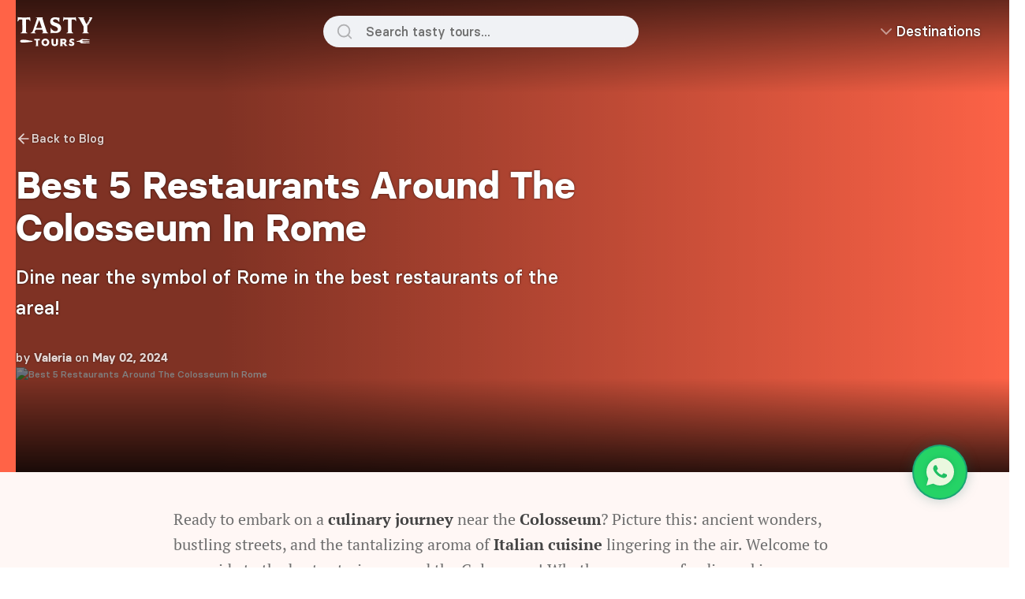

--- FILE ---
content_type: text/html; charset=utf-8
request_url: https://tastytours.com/blog/best-5-restaurants-around-the-colosseum-in-rome/
body_size: 16222
content:
<!DOCTYPE html><html lang="en" dir="ltr" data-astro-cid-sckkx6r4> <head><!-- Common --><meta charset="utf-8"><meta http-equiv="Content-Type" content="text/html; charset=UTF-8"><meta name="viewport" content="width=device-width, initial-scale=1"><title>Best 5 Restaurants Around The Colosseum In Rome - Tasty Tours</title><meta name="description" content="Dine near the symbol of Rome in the best restaurants of the area!"><link rel="icon" href="/favicon.svg"><link rel="canonical" href="https://tastytours.com/blog/best-5-restaurants-around-the-colosseum-in-rome/"><link rel="sitemap" href="/sitemap-index.xml"><link rel="preload" href="/basier-square-regular-webfont.woff2" as="font" type="font/woff2" crossorigin><link rel="preload" href="/basier-square-medium-webfont.woff2" as="font" type="font/woff2" crossorigin><link rel="preload" href="/basier-square-bold-webfont.woff2" as="font" type="font/woff2" crossorigin><!-- PWA --><link rel="manifest" href="/manifest.webmanifest" crossorigin="use-credentials"><meta name="theme-color" content="tomato"><meta name="apple-mobile-web-app-capable" content="yes"><meta name="apple-mobile-web-app-title"><meta name="apple-mobile-web-app-status-bar-style" content="default"><link rel="apple-touch-icon" sizes="192x192" href="/icon-192.png"><link rel="apple-touch-icon" sizes="512x512" href="/icon-512.png"><!--  Open Graph  --><meta property="og:type" content="article"><meta property="og:site_name"><meta property="og:locale" content="en_US"><meta property="og:url" content="https://tastytours.com/blog/best-5-restaurants-around-the-colosseum-in-rome/"><meta property="og:title" content="Best 5 Restaurants Around The Colosseum In Rome - Tasty Tours"><meta property="og:description" content="Dine near the symbol of Rome in the best restaurants of the area!"><meta property="og:image" content="https://prime.raphaelapps.com/assets/b5fb54ba-45fe-4d18-83b2-bd23adcd1556/best-5-restaurants-around-the-colosseum-in-rome?key=og-image"><meta property="og:image:width" content="1200"><meta property="og:image:height" content="630"><meta property="og:image:type" content="image/jpeg"><!-- Twitter --><meta property="twitter:url" content="https://tastytours.com/blog/best-5-restaurants-around-the-colosseum-in-rome/"><meta property="twitter:title" content="Best 5 Restaurants Around The Colosseum In Rome - Tasty Tours"><meta property="twitter:description" content="Dine near the symbol of Rome in the best restaurants of the area!"><meta property="twitter:image" content="https://prime.raphaelapps.com/assets/b5fb54ba-45fe-4d18-83b2-bd23adcd1556/best-5-restaurants-around-the-colosseum-in-rome?key=og-image"><!-- Other --><meta name="generator" content="Astro v4.16.19"><script src="https://challenges.cloudflare.com/turnstile/v0/api.js" defer></script> <meta name="author" content="Tasty Tours"> <meta property="article:published_time" content="2024-05-02T13:38:49.867Z"> <meta property="article:modified_time" content="2024-05-20T13:23:15.955Z"> <script type="application/ld+json">{"@context":"https://schema.org","@type":"BlogPosting","headline":"Best 5 Restaurants Around The Colosseum In Rome","author":{"@type":"Person","name":"Valeria"},"datePublished":"2024-05-02","dateModified":"2024-05-20","mainEntityOfPage":{"@type":"WebPage","@id":"https://tastytours.com/blog/best-5-restaurants-around-the-colosseum-in-rome"},"publisher":{"@type":"Organization","name":"Tasty Tours","logo":{"@type":"ImageObject","url":"https://tastytours.com/favicon.svg"}},"articleBody":"Ready to embark on a culinary journey near the Colosseum? Picture this: ancient wonders, bustling streets, and the tantalizing aroma of Italian cuisine lingering in the air. Welcome to our guide to the best eateries around the Colosseum! Whether you are a foodie seeking authentic Roman flavors or simply craving a memorable dining experience with a view, we have you covered.\nNaumachia \nVia Celimontana, 7A delightful restaurant located in the heart of Rome, just a short walk from the Colosseum and the Imperial Forums. This traditional tavern offers a cozy and welcoming atmosphere, ideal for enjoying a meal with friends, family, or a loved one. Naumachia specializes in both Roman and Tuscan cuisine, featuring classic dishes like Carbonara and various fresh fish options.\nHosteria I Clementini\nVia di San Giovanni in Laterano, 106Hosteria I Clementini is a charming and historic restaurant located in Rome, near the Colosseum and the Basilica of San Clemente. Established in 1906, this eatery has transformed from an old local saddlery into a beloved dining spot that seamlessly blends traditional Roman flavors with modern culinary techniques. Hosteria I Clementini is renowned for its authentic Roman dishes, including classics like Carbonara and Saltimbocca, all prepared with the freshest ingredients. \nContrario - Vineria con Cucina\nVia Ostilia, 22Contrario - Vineria con Cucina, located near the Colosseum in Rome, is a charming restaurant that blends traditional Roman cuisine with contemporary twists. The cozy, intimate setting features walls lined with an extensive selection of wines, enhancing the dining experience. The menu includes both land and sea dishes, using high-quality local ingredients to create flavorful, innovative dishes. Popular items include classic Roman pasta dishes and expertly prepared meats and seafood. \nTaverna Romana\nVia della Madonna dei Monti, 79For those looking to experience traditional Roman cuisine in a cozy setting, Taverna Romana is a recommended choice. The menu at Taverna Romana features classic Roman dishes, including favorites like carbonara, amatriciana, and saltimbocca. They also offer a variety of traditional starters such as oxtail stew and puntarelle. \nOsteria della Suburra\nVia Urbana, 6A well-regarded restaurant known for its authentic Italian and Roman cuisine. The menu features handmade pasta and traditional dishes, all served in a cozy, welcoming environment. Popular choices include their carbonara, tiramisu and tasty specialties like the polpette, tripe and snails."}</script> <script type="application/ld+json">{"@context":"https://schema.org","@type":"Organization","name":"Tasty Tours","url":"https://tastytours.com","logo":"https:/tastytours.com/icon-192.png"}</script> <link rel="stylesheet" href="/_astro/_city_slug_.71VeCh7p.css">
<style>.Card[data-astro-cid-jxmli2v3]{display:grid;grid-template-columns:auto 1fr;gap:var(--s-2);font-family:var(--serif-family)}@media (max-width: 690px){.Card[data-astro-cid-jxmli2v3]{gap:var(--s-07)}}.Card[data-astro-cid-jxmli2v3] h2[data-astro-cid-jxmli2v3]{font-weight:700;color:var(--headings);line-height:var(--lh-4);font-size:var(--f-4);margin-bottom:var(--s-05)}@media (max-width: 690px){.Card[data-astro-cid-jxmli2v3] h2[data-astro-cid-jxmli2v3]{font-size:var(--f-2)}}.Card[data-astro-cid-jxmli2v3] p[data-astro-cid-jxmli2v3]:not(.Details){line-height:var(--lh-5);font-size:var(--f-2);text-overflow:ellipsis;overflow:hidden;display:-webkit-box;-webkit-line-clamp:2;-webkit-box-orient:vertical;margin-bottom:var(--s-1)}@media (max-width: 690px){.Card[data-astro-cid-jxmli2v3] p[data-astro-cid-jxmli2v3]:not(.Details){margin-bottom:var(--s-05);font-size:var(--f-1)}}.Card[data-astro-cid-jxmli2v3] .Details[data-astro-cid-jxmli2v3]{font-size:var(--f-1)}@media (max-width: 690px){.Card[data-astro-cid-jxmli2v3] .Details[data-astro-cid-jxmli2v3]{font-size:var(--f-09)}}@media (hover: hover){.Card[data-astro-cid-jxmli2v3]:hover .Card_Image[data-astro-cid-jxmli2v3]{transform:scale(1.025);filter:brightness(1.05)}}@media (hover: hover){.Card[data-astro-cid-jxmli2v3]:hover h2[data-astro-cid-jxmli2v3]{text-decoration:underline}}.Chip[data-astro-cid-jxmli2v3]{background:var(--accent-light);width:-moz-min-content;width:min-content;padding:var(--s-02) var(--s-05);line-height:1;border-radius:var(--r-2);color:var(--headings);font-size:var(--f-07);font-weight:600;margin-bottom:var(--s-05);text-transform:uppercase;white-space:nowrap}@media (max-width: 390px){.Chip[data-astro-cid-jxmli2v3]{border-radius:var(--r-1)}}.Card_Image_Wrapper[data-astro-cid-jxmli2v3]{--r: var(--r-3);width:100%;height:180px;position:relative;overflow:hidden;border-radius:var(--r)}@media (max-width: 690px){.Card_Image_Wrapper[data-astro-cid-jxmli2v3]{width:100px;height:100px}}@media (max-width: 390px){.Card_Image_Wrapper[data-astro-cid-jxmli2v3]{width:80px;height:80px}}@media (max-width: 690px){.Card_Image_Wrapper[data-astro-cid-jxmli2v3]{--r: var(--r-2)}}.Card_Image[data-astro-cid-jxmli2v3]{filter:brightness(.85);transition:transform .2s ease-out,filter .2s ease-out;width:100%;height:100%;-o-object-fit:cover;object-fit:cover;border-radius:var(--r)}
</style>
<link rel="stylesheet" href="/_astro/index.DSglSs5A.css">
<style>@font-face{font-display:swap;font-family:"PT Serif";font-style:normal;font-weight:400;src:url(/pt-serif-v18-latin-regular.woff2) format("woff2")}@font-face{font-display:swap;font-family:"PT Serif";font-style:normal;font-weight:700;src:url(/pt-serif-v18-latin-700.woff2) format("woff2")}.P_Title{font-size:var(--f-8);font-weight:700;color:var(--headings);line-height:var(--lh-normal);font-family:var(--serif-family)}@media (max-width: 910px){.P_Title{font-size:var(--f-6)}}@media (max-width: 475px){.P_Title{font-size:var(--f-5)}}.P_Subtitle{font-size:var(--f-4);font-weight:500;line-height:var(--lh-5);font-family:var(--serif-family)}@media (max-width: 910px){.P_Subtitle{font-size:var(--s-2)}}:root{--serif-family: "PT Serif", Times New Roman, serif}.Prose{font-size:var(--s-2);font-family:var(--serif-family)}.Prose h2,.Prose h3{color:var(--headings);font-weight:700;line-height:var(--lh-normal)}.Prose h2{margin-top:var(--s-8);margin-bottom:var(--s-1);font-size:var(--f-6)}@media (max-width: 910px){.Prose h2{margin-top:var(--s-6);font-size:var(--f-4)}}.Prose h2:first-of-type{margin-top:0}:is(.Prose h2)+h3{margin-top:var(--s-3)}@media (max-width: 910px){:is(.Prose h2)+h3{margin-top:var(--s-1)}}.Prose h3{margin-top:var(--s-4);margin-bottom:var(--s-1);font-size:var(--f-4)}@media (max-width: 910px){.Prose h3{font-size:var(--f-3)}}.Prose strong,.Prose b{font-weight:700;color:var(--headings)}.Prose p{line-height:var(--lh-6);margin-bottom:var(--s-3)}.Prose p:last-of-type{margin-bottom:0}.Prose a{color:var(--accent);text-decoration:underline}@media (hover: hover){.Prose a:hover{text-decoration:none}}.Prose ul{list-style:disc;list-style-position:inside;margin-bottom:var(--s-2)}.Prose ol{list-style:decimal;list-style-position:inside;margin-bottom:var(--s-2)}.Prose img{display:block;border-radius:var(--r-3);margin:var(--s-2) 0;-o-object-fit:cover;object-fit:cover;-o-object-position:center center;object-position:center center;position:relative;max-width:100%}@media (max-width: 910px){.Prose img{min-height:250px}}@media (max-width: 840px){.Prose img{border-radius:0;left:calc(-1 * var(--app-padding));width:100vw;max-width:unset}}
.Wrapper[data-astro-cid-cmqeaqsu]{padding:0 0 var(--s-10) 0}@media (max-width: 910px){.Wrapper[data-astro-cid-cmqeaqsu]{padding:0 0 var(--s-8) 0}}.Back_Button[data-astro-cid-cmqeaqsu]{display:flex;align-items:center;gap:var(--s-02);margin:var(--s-4) 0 var(--s-2) 0;font-weight:500;opacity:.8;font-size:var(--f-09)}.Back_Button[data-astro-cid-cmqeaqsu] svg{transform:rotate(180deg);transition:transform .1s ease-out}@media (hover: hover){.Back_Button[data-astro-cid-cmqeaqsu]:hover{text-decoration:underline;opacity:1}}@media (hover: hover){.Back_Button[data-astro-cid-cmqeaqsu]:hover svg{transform:rotate(180deg) translate(5px)}}.Author_Box[data-astro-cid-cmqeaqsu]{margin-top:var(--s-4);opacity:.8;font-size:var(--f-09)}.Author_Box[data-astro-cid-cmqeaqsu] author[data-astro-cid-cmqeaqsu],.Author_Box[data-astro-cid-cmqeaqsu] time[data-astro-cid-cmqeaqsu]{font-weight:700}.Header[data-astro-cid-cmqeaqsu]{position:relative;display:flex;flex-direction:column;align-items:center;gap:var(--s-1)}.Header_Content[data-astro-cid-cmqeaqsu]{text-align:center;max-width:var(--article-width);display:flex;flex-direction:column;align-items:center;justify-content:center;margin:0 auto}.Copy[data-astro-cid-cmqeaqsu]{display:flex;flex-direction:column;align-items:center;gap:var(--s-1);padding:0 var(--s-2)}.Cover[data-astro-cid-cmqeaqsu]{width:800px;max-width:100%;height:400px;border-radius:var(--r-4);margin:var(--s-4) auto;box-shadow:var(--shadow-big);-o-object-fit:cover;object-fit:cover;-o-object-position:center center;object-position:center center}@media (max-width: 840px){.Cover[data-astro-cid-cmqeaqsu]{margin:var(--s-4) auto 0 auto;border-radius:0;height:300px}}.Body[data-astro-cid-cmqeaqsu]{max-width:var(--article-width);margin:0 auto}.Read_Next[data-astro-cid-cmqeaqsu]{max-width:var(--article-width);margin:var(--s-8) auto 0 auto;padding:0 var(--s-2) 0 var(--s-2)}.Read_Next[data-astro-cid-cmqeaqsu] h1[data-astro-cid-cmqeaqsu]{border-top:1px solid var(--divider);padding-top:var(--s-4);margin:0 0 var(--s-4) 0;font-family:var(--serif-family);font-weight:700;font-size:var(--f-4);color:var(--headings)}
</style><script type="module" src="/_astro/hoisted.BkDR3F3w.js"></script>
<script type="module" src="/_astro/page.DTIbhfSr.js"></script></head><body data-astro-cid-sckkx6r4> <a href="#main" class="G_SR_Only" data-astro-cid-sckkx6r4>Skip to main content</a> <header id="app_header" class="G_Header_Mixins" style="border:1px solid var(--divider)" data-astro-cid-iu5tcplf> <div class="Container" data-astro-cid-iu5tcplf> <a href="/" aria-label="Home" class="Logo_Link" data-astro-cid-iu5tcplf> <div role="img" src="/logo.svg" aria-label="Tasty Tours Logo" class="Logo_Svg astro-rs7qqpq4" slot="logo" style="width:100px;height:41px" data-astro-cid-sckkx6r4 data-astro-cid-rs7qqpq4></div>  </a> <div class="Search_Wrapper" id="search_wrapper" aria-label="Search tours" data-no-print data-astro-cid-unln6q23> <svg xmlns="http://www.w3.org/2000/svg" stroke-width="2" width="24" height="24" stroke="currentColor" stroke-linecap="round" stroke-linejoin="round" fill="none" viewBox="0 0 24 24" aria-hidden="true" data-astro-cid-unln6q23 class="lucide lucide-search">  <circle cx="11" cy="11" r="8"></circle> <path d="m21 21-4.3-4.3"></path>  </svg> <input id="search_tours" type="search" aria-description="Tours will appear below" placeholder="Search tasty tours..." class="Search" data-astro-cid-unln6q23> <div class="Results" id="search_results" data-astro-cid-unln6q23> <ul class="List" id="search_list" data-astro-cid-unln6q23></ul> </div> </div>   <div class="Right_Nav" data-no-print data-astro-cid-iu5tcplf> <button class="Search_Button_Mobile" type="button" aria-label="Toggle Search" id="mobile_search_btn" aria-expanded="false" aria-controls="search_wrapper" data-astro-cid-iu5tcplf> <svg xmlns="http://www.w3.org/2000/svg" stroke-width="2" width="24" height="24" stroke="currentColor" stroke-linecap="round" stroke-linejoin="round" fill="none" viewBox="0 0 24 24" aria-hidden="true" data-search-chevron data-astro-cid-iu5tcplf class="lucide lucide-chevron-down">  <path d="m6 9 6 6 6-6"></path>  </svg> <svg xmlns="http://www.w3.org/2000/svg" stroke-width="2" width="24" height="24" stroke="currentColor" stroke-linecap="round" stroke-linejoin="round" fill="none" viewBox="0 0 24 24" aria-hidden="true" data-astro-cid-iu5tcplf class="lucide lucide-search">  <circle cx="11" cy="11" r="8"></circle> <path d="m21 21-4.3-4.3"></path>  </svg> </button> <div class="Divider" aria-hidden="true" data-astro-cid-iu5tcplf></div> <div class="Destinations_Wrapper" data-astro-cid-tklk7lv3>  <button type="button" class="Trigger_Desktop" id="destinations_btn_desktop" aria-expanded="false" aria-controls="destinations_dropdown" data-astro-cid-tklk7lv3> <svg xmlns="http://www.w3.org/2000/svg" stroke-width="2" width="24" height="24" stroke="currentColor" stroke-linecap="round" stroke-linejoin="round" fill="none" viewBox="0 0 24 24" aria-hidden="true" data-astro-cid-tklk7lv3 class="lucide lucide-chevron-down Chevron">  <path d="m6 9 6 6 6-6"></path>  </svg> Destinations </button> <button class="hamburger hamburger--squeeze Trigger_Mobile" type="button" id="destinations_hamburger" aria-label="Toggle Destinations" aria-expanded="false" aria-controls="destinations_dropdown" data-astro-cid-tklk7lv3> <span class="hamburger-box" data-astro-cid-tklk7lv3> <span class="hamburger-inner" data-astro-cid-tklk7lv3></span> </span> </button> <nav class="Destinations_Nav" id="destinations_dropdown" aria-label="Destinations" data-astro-cid-tklk7lv3> <ul class="Country_List" data-astro-cid-tklk7lv3> <li class="Country_Group" data-astro-cid-tklk7lv3> <span class="Country" data-astro-cid-tklk7lv3>Italy</span> <ul class="Cities" data-astro-cid-tklk7lv3> <li data-astro-cid-tklk7lv3> <a href="/italy/rome" class="astro-tklk7lv3" data-astro-cid-tklk7lv3>Rome and Vatican</a> </li><li data-astro-cid-tklk7lv3> <a href="/italy/florence" class="astro-tklk7lv3" data-astro-cid-tklk7lv3>Florence and Tuscany</a> </li><li data-astro-cid-tklk7lv3> <a href="/italy/naples-and-campania" class="astro-tklk7lv3" data-astro-cid-tklk7lv3>Naples and Campania</a> </li><li data-astro-cid-tklk7lv3> <a href="/italy/milan" class="astro-tklk7lv3" data-astro-cid-tklk7lv3>Milan and Lombardy</a> </li><li data-astro-cid-tklk7lv3> <a href="/italy/venice" class="astro-tklk7lv3" data-astro-cid-tklk7lv3>Venice</a> </li><li data-astro-cid-tklk7lv3> <a href="/italy/sorrento" class="astro-tklk7lv3" data-astro-cid-tklk7lv3>Sorrento</a> </li><li data-astro-cid-tklk7lv3> <a href="/italy/bologna-emilia-romagna" class="astro-tklk7lv3" data-astro-cid-tklk7lv3>Bologna and Emilia Romagna</a> </li><li data-astro-cid-tklk7lv3> <a href="/italy/umbria-and-marche" class="astro-tklk7lv3" data-astro-cid-tklk7lv3>Umbria and Marche</a> </li><li data-astro-cid-tklk7lv3> <a href="/italy/bari" class="astro-tklk7lv3" data-astro-cid-tklk7lv3>Bari</a> </li> </ul> </li><li class="Country_Group" data-astro-cid-tklk7lv3> <span class="Country" data-astro-cid-tklk7lv3>Spain</span> <ul class="Cities" data-astro-cid-tklk7lv3> <li data-astro-cid-tklk7lv3> <a href="/spain/barcelona" class="astro-tklk7lv3" data-astro-cid-tklk7lv3>Barcelona</a> </li><li data-astro-cid-tklk7lv3> <a href="/spain/madrid" class="astro-tklk7lv3" data-astro-cid-tklk7lv3>Madrid</a> </li> </ul> </li><li class="Country_Group" data-astro-cid-tklk7lv3> <span class="Country" data-astro-cid-tklk7lv3>France</span> <ul class="Cities" data-astro-cid-tklk7lv3> <li data-astro-cid-tklk7lv3> <a href="/fr/bordeaux-and-aquitaine" class="astro-tklk7lv3" data-astro-cid-tklk7lv3>Bordeaux and Aquitaine</a> </li> </ul> </li> </ul> </nav>  <script>
      ;(() => {
         const header = document.querySelector('header')

         const searchBtn = document.getElementById('mobile_search_btn')
         const searchInput = document.getElementById('search_tours')

         const destWrapper = document.querySelector('.Destinations_Wrapper')
         const destDropdown = document.getElementById('destinations_dropdown')
         const destBtn = document.getElementById('destinations_btn_desktop')
         const destHamb = document.getElementById('destinations_hamburger')

         function onClickOutside(event) {
            const isActive = destDropdown.classList.contains('Destinations_Expanded')

            if (isActive && !destWrapper.contains(event.target)) {
               onDestinationsToggle()
            }
         }

         function onDestinationsToggle() {
            destDropdown.classList.toggle('Destinations_Expanded')
            destDropdown.classList.toggle('Anim_ScaleInTop')

            const isNowActive = destDropdown.classList.contains('Destinations_Expanded')

            if (isNowActive) {
               destBtn.style.textDecoration = 'underline'
            } else {
               destBtn.style.removeProperty('text-decoration')
            }

            destBtn.ariaExpanded = isNowActive.toString()

            const chevron = destBtn.querySelector('.Chevron')
            chevron.style.transform = `scaleY(${isNowActive ? '-1' : '1'})`
            chevron.style.opacity = isNowActive ? '1' : 'var(--o-2)'

            destHamb?.classList.toggle('is-active')
            destHamb.ariaExpanded = isNowActive.toString()
         }

         destBtn?.addEventListener('click', onDestinationsToggle)
         destHamb?.addEventListener('click', onDestinationsToggle)

         searchBtn?.addEventListener('click', function () {
            header.classList.toggle('Mobile_Search_Expanded')

            const isNowActive = header.classList.contains('Mobile_Search_Expanded')
            this.ariaExpanded = isNowActive.toString()

            if (isNowActive) searchInput?.focus()
         })

         document.addEventListener('click', onClickOutside)
      })()
   </script> </div>  </div> </div> <script>
      ;(() => {
         let isRestoringScroll = true
         let isHoveringHeader = false
         let prevY = 0
         let currentY = 0

         const minStep = 10

         const TOUR_CTA_SHIFT = 1100

         const header = document.getElementById('app_header')
         const isSingleTourPage = document.documentElement.classList.contains('isSingleTourPage')

         function onScroll() {
            if (isHoveringHeader) return
            if (isRestoringScroll) return (isRestoringScroll = false)

            prevY = currentY
            currentY = window.scrollY

            const isHeaderInView = currentY <= header.clientHeight * 1.5

            if (isHeaderInView) {
               return (header.style.transform = 'translateY(0)')
            }

            if (Math.abs(currentY - prevY) < minStep) return

            const isScrollingUp = currentY < prevY

            header.style.transform = isScrollingUp
               ? 'translateY(0)'
               : `translateY(-${header.clientHeight + 10}px)`

            if (isSingleTourPage && window.innerWidth >= TOUR_CTA_SHIFT) {
               document.getElementById('cta_aside').style.transform = isScrollingUp
                  ? 'translateY(var(--header-height))'
                  : 'translateY(0)'
            }
         }

         const onHover = () => (isHoveringHeader = true)
         const onLeave = () => (isHoveringHeader = false)

         window.addEventListener('scroll', onScroll, { passive: true })
         header.addEventListener('mouseover', onHover)
         header.addEventListener('mouseleave', onLeave)
      })()
   </script> </header>  <main id="main" data-astro-cid-sckkx6r4> <div class="App" data-astro-cid-sckkx6r4>   <article class="Wrapper" data-astro-cid-cmqeaqsu> <section class="Wrapper" data-is-article="true" data-has-bottom-nav="false" style="--bottom-nav-cols:0" data-astro-cid-yiin7h32> <div class="Copy" data-astro-cid-yiin7h32>  <a href="/blog" class="Back_Button" data-astro-cid-cmqeaqsu> <svg xmlns="http://www.w3.org/2000/svg" stroke-width="2" width="24" height="24" stroke="currentColor" stroke-linecap="round" stroke-linejoin="round" fill="none" viewBox="0 0 24 24" style="width:var(--s-2);height:var(--s-2)" data-astro-cid-cmqeaqsu>  <path d="M5 12h14"></path> <path d="m12 5 7 7-7 7"></path>  </svg>
Back to Blog
</a> <h1 data-astro-cid-yiin7h32>Best 5 Restaurants Around The Colosseum In Rome</h1> <p data-astro-cid-yiin7h32>Dine near the symbol of Rome in the best restaurants of the area!</p>  <p class="Author_Box" data-astro-cid-cmqeaqsu>
by <author class="Author" data-astro-cid-cmqeaqsu>Valeria</author> on <time datetime="2024-05-02T13:38:49.867Z" data-astro-cid-cmqeaqsu>May 02, 2024</time> </p> </div> <div class="Gradient_Overlay" aria-hidden="true" data-astro-cid-yiin7h32></div> <picture data-astro-cid-yiin7h32> <source media="(max-width: 767px)" srcset="https://prime.raphaelapps.com/assets/b5fb54ba-45fe-4d18-83b2-bd23adcd1556?key=hero-cover-mobile" data-astro-cid-yiin7h32> <img src="https://prime.raphaelapps.com/assets/b5fb54ba-45fe-4d18-83b2-bd23adcd1556?key=hero-cover" alt="Best 5 Restaurants Around The Colosseum In Rome" decoding="async" class="Hero_Image" data-astro-cid-yiin7h32> </picture>  </section> <script>
   ;(() => {
      const header = document.getElementById('app_header')
      const HEADER_HEIGHT = 80

      document.addEventListener('scroll', () => {
         if (window.scrollY >= HEADER_HEIGHT * 1.5) {
            header.classList.remove('G_Header_Mixins')
         } else {
            header.classList.add('G_Header_Mixins')
         }
      })
   })()
</script>   <div class="Body" data-astro-cid-cmqeaqsu> <h1 class="G_SR_Only" data-astro-cid-cmqeaqsu>Best 5 Restaurants Around The Colosseum In Rome</h1> <div class="Prose" data-astro-cid-cmqeaqsu><div dir="auto">Ready to embark on a <strong>culinary journey</strong> near the <strong>Colosseum</strong>? Picture this: ancient wonders, bustling streets, and the tantalizing aroma of <strong>Italian cuisine</strong> lingering in the air. Welcome to our guide to the best eateries around the Colosseum! Whether you are a foodie seeking authentic <strong>Roman flavors</strong> or simply craving a memorable dining experience with a view, we have you covered.</div>
<h3>Naumachia&nbsp;</h3>
<p><span style="text-decoration: underline;">Via Celimontana, 7<br></span>A delightful restaurant located in the heart of Rome, just a short walk from the Colosseum and the Imperial Forums. This <strong>traditional tavern</strong> offers a cozy and welcoming atmosphere, ideal for enjoying a meal with friends, family, or a loved one. Naumachia specializes in both Roman and Tuscan cuisine, featuring classic dishes like <strong>Carbonara </strong>and various <strong>fresh fish</strong> options.</p>
<h3>Hosteria I Clementini</h3>
<p><span style="text-decoration: underline;">Via di San Giovanni in Laterano, 106<br></span>Hosteria I Clementini is a charming and historic restaurant located in Rome, near the Colosseum and the Basilica of San Clemente. Established in 1906, this eatery has transformed from an old local saddlery into a beloved dining spot that seamlessly blends traditional Roman flavors with <strong>modern culinary techniques</strong>. Hosteria I Clementini is renowned for its authentic Roman dishes, including classics like <strong>Carbonara </strong>and <strong>Saltimbocca</strong>, all prepared with the freshest ingredients.&nbsp;</p>
<h3>Contrario - Vineria con Cucina</h3>
<p><span style="text-decoration: underline;">Via Ostilia, 22<br></span>Contrario - Vineria con Cucina, located near the Colosseum in Rome, is a charming restaurant that blends <strong>traditional Roman cuisine</strong> with contemporary twists. The cozy, intimate setting features walls lined with an <strong>extensive selection of wines</strong>, enhancing the dining experience. The menu includes both <strong>land </strong>and <strong>sea dishes</strong>, using high-quality local ingredients to create flavorful, innovative dishes. Popular items include <strong>classic Roman pasta dishes </strong>and expertly prepared meats and seafood.&nbsp;</p>
<h3>Taverna Romana</h3>
<p><span style="text-decoration: underline;">Via della Madonna dei Monti, 79<br></span>For those looking to experience traditional Roman cuisine in a <strong>cozy setting</strong>, Taverna Romana is a recommended choice. The menu at Taverna Romana features classic Roman dishes, including favorites like <strong>carbonara</strong>, <strong>amatriciana</strong>, and <strong>saltimbocca</strong>. They also offer a variety of traditional starters such as <strong>oxtail stew</strong> and <strong>puntarelle</strong>.&nbsp;</p>
<h3>Osteria della Suburra</h3>
<p><span style="text-decoration: underline;">Via Urbana, 6<br></span>A well-regarded restaurant known for its authentic Italian and Roman cuisine. The menu features handmade pasta and traditional dishes, all served in a cozy, welcoming environment. Popular choices include their carbonara, tiramisu and tasty specialties like the polpette, tripe and snails.</p></div> </div> <section class="Read_Next" data-astro-cid-cmqeaqsu> <h1 data-astro-cid-cmqeaqsu>Read Next</h1> <a href="/blog/rome-best-5-restaurants" class="Card" data-astro-cid-jxmli2v3> <div class="Card_Image_Wrapper" data-astro-cid-jxmli2v3> <img src="https://prime.raphaelapps.com/assets/e14cf139-47cf-41e7-b312-73618251bda3/rome-best-5-restaurants?key=blog-card-cover" class="Card_Image" alt="Rome Best 5 Restaurants" data-astro-cid-jxmli2v3 width="180" height="180" loading="lazy" decoding="async"> </div> <div style="margin-top:-2px" data-astro-cid-jxmli2v3> <div class="Chip" data-astro-cid-jxmli2v3>Food</div> <h2 data-astro-cid-jxmli2v3>Rome Best 5 Restaurants</h2> <p data-astro-cid-jxmli2v3>Eat the best food in the Eternal City!</p> <p class="Details" data-astro-cid-jxmli2v3>
by Valeria on May 02, 2024 </p> </div> </a>  </section> </article>  </div> <section data-no-print class="Contact_CTA_Wrapper"><div class="Container" data-no-print style="border-top:1px solid var(--divider)" data-astro-cid-kzdzrryz> <h1 data-astro-cid-kzdzrryz>Got questions? We&#39;re at your service.</h1> <p data-astro-cid-kzdzrryz>We&#39;re a group of Italian professionals ready to assist you with your amazing trip. Reach out to us using any of the channels below.</p> <ul class="Social_Icons" data-astro-cid-kzdzrryz> <li data-astro-cid-kzdzrryz> <a href="https://www.facebook.com/tastytours.foodtours" target="_blank" aria-label="Facebook" title="Facebook" data-astro-cid-kzdzrryz> <svg width="100%" height="100%" viewBox="0 0 512 512" xmlns="http://www.w3.org/2000/svg"> <path fill="currentColor" d="M256,2.048c-140.8,-0 -256,114.943 -256,256.512c-0,128 93.696,234.24 216.064,253.44l-0,-179.2l-65.025,0l0,-74.24l65.025,-0l-0,-56.576c-0,-64.257 38.144,-99.585 96.768,-99.585c27.903,0 57.087,4.865 57.087,4.865l0,63.232l-32.256,-0c-31.743,-0 -41.727,19.712 -41.727,39.936l-0,48.128l71.168,-0l-11.52,74.24l-59.648,0l-0,179.2c60.324,-9.528 115.256,-40.307 154.878,-86.784c39.62,-46.475 61.325,-105.584 61.185,-166.656c0,-141.569 -115.2,-256.512 -255.999,-256.512Z"></path> </svg> </a> </li><li data-astro-cid-kzdzrryz> <a href="https://www.instagram.com/tastytours.foodtours" target="_blank" aria-label="Instagram" title="Instagram" data-astro-cid-kzdzrryz> <svg width="100%" height="100%" viewBox="0 0 512 512" xmlns="http://www.w3.org/2000/svg"> <path d="M337.92,256c0,44.94 -36.98,81.92 -81.92,81.92c-44.94,0 -81.92,-36.98 -81.92,-81.92c0,-44.94 36.98,-81.92 81.92,-81.92c44.92,0.051 81.869,37 81.92,81.92Zm174.08,-112.64l0,225.28c-0.09,78.611 -64.749,143.27 -143.36,143.36l-225.28,0c-78.611,-0.09 -143.27,-64.749 -143.36,-143.36l0,-225.28c0.09,-78.611 64.749,-143.27 143.36,-143.36l225.28,0c78.611,0.09 143.27,64.749 143.36,143.36Zm-133.12,112.64c0,-67.41 -55.47,-122.88 -122.88,-122.88c-67.41,0 -122.88,55.47 -122.88,122.88c0,67.41 55.47,122.88 122.88,122.88c67.382,-0.077 122.803,-55.498 122.88,-122.88Zm40.96,-133.12c0,-16.852 -13.868,-30.72 -30.72,-30.72c-16.852,0 -30.72,13.868 -30.72,30.72c0,16.852 13.868,30.72 30.72,30.72c16.852,0 30.72,-13.868 30.72,-30.72Z" fill="currentColor"></path> </svg> </a> </li><li data-astro-cid-kzdzrryz> <a href="https://wa.me/+393889824358" target="_blank" aria-label="Whatsapp" title="Whatsapp" data-astro-cid-kzdzrryz> <svg width="100%" height="100%" viewBox="0 0 24 24" version="1.1" xmlns="http://www.w3.org/2000/svg"> <path d="M0.005,24l1.622,-5.962c-1.069,-1.832 -1.63,-3.917 -1.627,-6.038c0,-6.628 5.372,-12 12,-12c6.628,0 12,5.372 12,12c-0,6.628 -5.372,12 -12,12c-2.12,0.003 -4.204,-0.558 -6.036,-1.626l-5.959,1.626Zm7.664,-17.63c-0.155,0.009 -0.306,0.05 -0.445,0.12c-0.13,0.073 -0.249,0.165 -0.353,0.273c-0.144,0.136 -0.225,0.253 -0.313,0.367c-0.443,0.577 -0.682,1.286 -0.678,2.014c0.002,0.588 0.156,1.16 0.396,1.696c0.491,1.082 1.298,2.228 2.365,3.29c0.257,0.256 0.508,0.512 0.778,0.751c1.324,1.166 2.902,2.007 4.608,2.455l0.683,0.105c0.222,0.012 0.444,-0.005 0.667,-0.016c0.349,-0.018 0.691,-0.112 0.999,-0.277c0.2,-0.106 0.293,-0.158 0.46,-0.264c0,-0 0.052,-0.034 0.15,-0.108c0.162,-0.12 0.262,-0.205 0.396,-0.346c0.1,-0.103 0.186,-0.224 0.252,-0.362c0.094,-0.196 0.187,-0.569 0.226,-0.88c0.028,-0.237 0.02,-0.367 0.016,-0.447c-0.004,-0.129 -0.111,-0.262 -0.228,-0.318l-0.698,-0.313c0,-0 -1.044,-0.455 -1.681,-0.746c-0.067,-0.029 -0.139,-0.046 -0.213,-0.049c-0.166,-0.017 -0.331,0.039 -0.453,0.153l-0,-0.003c-0.006,0 -0.087,0.069 -0.954,1.12c-0.102,0.136 -0.277,0.198 -0.442,0.156c-0.078,-0.021 -0.155,-0.048 -0.229,-0.079c-0.149,-0.063 -0.2,-0.087 -0.302,-0.131l-0.006,-0.003c-0.687,-0.299 -1.323,-0.704 -1.884,-1.2c-0.152,-0.132 -0.292,-0.276 -0.436,-0.415c-0.472,-0.452 -0.884,-0.963 -1.224,-1.521l-0.071,-0.114c-0.051,-0.077 -0.092,-0.16 -0.122,-0.246c-0.046,-0.177 0.073,-0.318 0.073,-0.318c0,-0 0.292,-0.32 0.427,-0.492c0.113,-0.144 0.218,-0.293 0.316,-0.448c0.141,-0.228 0.186,-0.462 0.111,-0.643c-0.336,-0.821 -0.684,-1.638 -1.041,-2.449c-0.071,-0.161 -0.281,-0.276 -0.472,-0.299c-0.065,-0.007 -0.129,-0.015 -0.194,-0.019c-0.161,-0.008 -0.323,-0.007 -0.484,0.004l0,0.002Z" fill="currentColor"></path> </svg> </a> </li><li data-astro-cid-kzdzrryz> <a href="https://m.me/tastytours.foodtours" target="_blank" aria-label="Facebook Messenger" title="Facebook Messenger" data-astro-cid-kzdzrryz> <svg width="100%" height="100%" viewBox="0 0 512 512" xmlns="http://www.w3.org/2000/svg" aria-hidden="true" data-astro-cid-kzdzrryz> <path fill="currentColor" d="M256.024,0c-144.211,0 -256.053,105.643 -256.053,248.362c-0,74.649 30.604,139.131 80.394,183.665c4.14,3.748 6.671,8.927 6.867,14.575l1.412,45.573c0.101,3.351 1.025,6.626 2.69,9.534c1.665,2.911 4.02,5.366 6.858,7.151c2.837,1.784 6.07,2.844 9.413,3.087c3.344,0.241 6.696,-0.343 9.76,-1.702l50.83,-22.404c4.336,-1.884 9.142,-2.256 13.654,-1.04c23.346,6.414 48.202,9.888 74.098,9.888c144.21,-0 256.053,-105.624 256.053,-248.345c0,-142.701 -111.822,-248.344 -255.976,-248.344Zm134.443,194.022l-64.111,101.68c-2.414,3.827 -5.594,7.115 -9.339,9.652c-3.746,2.537 -7.975,4.273 -12.425,5.094c-4.449,0.822 -9.019,0.712 -13.425,-0.32c-4.406,-1.031 -8.548,-2.964 -12.168,-5.676l-51.009,-38.217c-2.271,-1.698 -5.03,-2.614 -7.867,-2.614c-2.834,-0 -5.594,0.916 -7.865,2.614l-68.821,52.242c-9.122,6.966 -21.187,-4.04 -15.066,-13.733l64.111,-101.678c2.413,-3.828 5.592,-7.114 9.338,-9.652c3.746,-2.538 7.975,-4.272 12.425,-5.094c4.449,-0.822 9.019,-0.714 13.425,0.318c4.406,1.032 8.549,2.965 12.169,5.678l51.008,38.217c2.271,1.695 5.031,2.614 7.867,2.614c2.834,-0 5.594,-0.919 7.865,-2.614l68.822,-52.244c9.219,-7.062 21.285,3.943 15.066,13.733Z"></path> </svg> </a> </li><li data-astro-cid-kzdzrryz> <a href="/cdn-cgi/l/email-protection#41282f272e013520323538352e3433326f222e2c" target="_blank" aria-label="Email" title="Email" data-astro-cid-kzdzrryz> <svg width="100%" height="100%" viewBox="0 0 256 256" xmlns="http://www.w3.org/2000/svg" aria-hidden="true" data-astro-cid-kzdzrryz> <path fill="currentColor" d="M256,127.961l0,1.871c-0.418,17.551 -6.929,37.514 -34.462,37.514c-28.48,-0 -34.461,-21.416 -34.461,-39.385l-0,-49.231c-0,-0.007 -0,-0.014 -0,-0.021c-0,-5.402 -4.445,-9.847 -9.846,-9.847c-0.218,0 -0.435,0.008 -0.653,0.022c-5.233,0.449 -9.277,4.927 -9.193,10.179l-0,4.923c-10.834,-9.71 -24.881,-15.084 -39.429,-15.084c-32.409,0 -59.077,26.669 -59.077,59.077c-0,32.409 26.668,59.077 59.077,59.077c18.846,0 36.598,-9.019 47.712,-24.24c1.23,2.153 2.621,4.21 4.16,6.154c6.609,8.222 19.2,18.068 41.71,18.068c3.802,0.013 7.598,-0.296 11.348,-0.923c0.268,-0.045 0.539,-0.067 0.81,-0.067c2.701,-0 4.923,2.222 4.923,4.923c-0,0.89 -0.242,1.764 -0.699,2.528c-23.527,39.465 -66.556,63.357 -112.492,62.462c-67.422,-1.354 -122.72,-55.557 -125.33,-122.942c-0.065,-1.672 -0.098,-3.345 -0.098,-5.019c-0,-70.219 57.781,-128 128,-128c70.204,-0 127.979,57.757 128,127.961Zm-167.385,-0c0,21.606 17.779,39.385 39.385,39.385c21.606,-0 39.385,-17.779 39.385,-39.385c-0,-21.606 -17.779,-39.385 -39.385,-39.385c-21.606,0 -39.385,17.779 -39.385,39.385Z"></path> </svg> </a> </li><li data-astro-cid-kzdzrryz> <a href="tel:+393889824358" target="_blank" aria-label="Phone" title="Phone" data-astro-cid-kzdzrryz> <svg xmlns="http://www.w3.org/2000/svg" width="100%" height="100%" viewBox="0 0 29.687 29.687"> <path d="M61.67,46.427a8.351,8.351,0,0,1-8.295,7.262A21.4,21.4,0,0,1,32,32.314a8.351,8.351,0,0,1,7.262-8.295,2.375,2.375,0,0,1,2.467,1.413l3.135,7v.018a2.375,2.375,0,0,1-.189,2.24c-.027.04-.055.077-.085.114L41.5,38.466a13.69,13.69,0,0,0,5.764,5.716l3.613-3.074a1.207,1.207,0,0,1,.111-.083,2.375,2.375,0,0,1,2.252-.208l.019.009,6.993,3.134A2.375,2.375,0,0,1,61.67,46.427Z" transform="translate(-32 -24.001)" fill="currentColor"></path> </svg> </a> </li><li data-astro-cid-kzdzrryz> <a href="sms:+393889824358" target="_blank" aria-label="iMessage" title="iMessage" data-astro-cid-kzdzrryz> <svg width="100%" height="100%" viewBox="0 0 512 512" xmlns="http://www.w3.org/2000/svg" aria-hidden="true" data-astro-cid-kzdzrryz> <path fill="currentColor" d="M512,236.787c0,130.802 -114.607,236.813 -256,236.813c-24.426,0.033 -48.749,-3.184 -72.327,-9.566c-50.688,33.441 -114.068,43.574 -147.806,46.619c-7.707,0.727 -11.695,-9.351 -6.467,-15.064c16.033,-17.516 38.561,-48.586 46.214,-90.759c-46.699,-42.927 -75.614,-102.346 -75.614,-168.043c0,-130.776 114.607,-236.787 256,-236.787c141.393,0 256,106.011 256,236.787Z"></path> </svg> </a> </li><li data-astro-cid-kzdzrryz> <a href="https://t.me/+393889824358" target="_blank" aria-label="Telegram" title="Telegram" data-astro-cid-kzdzrryz> <svg width="100%" height="100%" viewBox="0 0 512 512" xmlns="http://www.w3.org/2000/svg"> <path fill="currentColor" d="M360.661,153.243l0.374,0c3.553,0 6.85,1.105 9.553,3.009l-0.051,-0.034c1.972,1.717 3.298,4.13 3.621,6.85l-0,0.051c0.34,2.074 0.527,4.454 0.527,6.885c-0,1.105 -0.034,2.193 -0.119,3.28l-0,-0.153c-3.825,40.27 -20.416,137.928 -28.847,183.008c-3.57,19.09 -10.59,25.481 -17.39,26.093c-14.771,1.377 -25.991,-9.757 -40.304,-19.14c-22.404,-14.704 -35.068,-23.85 -56.809,-38.179c-25.141,-16.54 -8.839,-25.668 5.474,-40.525c3.756,-3.91 68.878,-63.15 70.153,-68.522c0.068,-0.323 0.102,-0.68 0.102,-1.054c0,-1.326 -0.493,-2.533 -1.292,-3.451c-0.884,-0.577 -1.989,-0.9 -3.145,-0.9c-0.765,-0 -1.496,0.153 -2.175,0.408l0.034,-0.017c-2.244,0.509 -38.032,24.16 -107.364,70.952c-7.564,5.967 -17.118,9.74 -27.521,10.182l-0.102,0c-14.738,-1.785 -28.116,-5.065 -40.814,-9.74l1.258,0.408c-15.945,-5.202 -28.609,-7.938 -27.521,-16.744c0.578,-4.578 6.89,-9.264 18.937,-14.058c74.205,-32.331 123.688,-53.642 148.449,-63.932c27.317,-14.5 58.986,-26.433 92.286,-34.167l2.669,-0.527l0.017,0.017Zm-105.256,-153.243c-141.123,0.34 -255.405,114.826 -255.405,256c0,141.378 114.605,256 256,256c141.395,-0 256,-114.605 256,-256c0,-141.174 -114.282,-255.66 -255.371,-256l-1.224,-0Z"></path> </svg> </a> </li> </ul> </div> </section>   </main> <footer data-no-print data-astro-cid-s4sgiyjo> <div class="Container" data-astro-cid-s4sgiyjo> <div class="Top" data-astro-cid-s4sgiyjo> <div class="Top_Left" data-astro-cid-s4sgiyjo> <div role="img" src="/logo.svg" aria-label="Tasty Tours Logo" slot="logo" data-logo style="width:100px;height:41px" data-astro-cid-sckkx6r4 class="astro-rs7qqpq4" data-astro-cid-rs7qqpq4></div>   </div> <div class="Top_Right" data-astro-cid-s4sgiyjo> <a class="Tripadivisor" aria-label="Tripadivisor Overall Rating 5/5" title="Tripadivisor Overall Rating 5/5" target="_blank" href="https://www.tripadvisor.it/Attraction_Review-g187791-d15779880-Reviews-Tasty_Tours_Rome_Food_Tours-Rome_Lazio.html" data-astro-cid-s4sgiyjo> <svg xmlns="http://www.w3.org/2000/svg" width="100%" height="100%" viewBox="0 0 778.642 165.634" data-tripadvisor-logo aria-hidden="true" data-astro-cid-s4sgiyjo> <path d="M1164.413-1002.729a4.38,4.38,0,0,0-4.379,4.377,4.38,4.38,0,0,0,4.379,4.377,4.38,4.38,0,0,0,4.376-4.377A4.38,4.38,0,0,0,1164.413-1002.729Zm0,8.06a3.687,3.687,0,0,1-3.685-3.683,3.687,3.687,0,0,1,3.685-3.683,3.7,3.7,0,0,1,3.691,3.683A3.7,3.7,0,0,1,1164.413-994.67Zm1.423-4.432a1.246,1.246,0,0,0-1.4-1.268h-1.4v3.988h.685v-1.444h.747l.723,1.444h.741l-.8-1.591A1.172,1.172,0,0,0,1165.836-999.1Zm-1.423.657h-.676v-1.323h.676c.461,0,.738.231.738.657S1164.865-998.445,1164.413-998.445Zm-527.378-48.58v-10.585H620.8v62.977h16.23V-1032.4c0-6.838,4.386-10.2,11.225-10.2h8.883v-15.017h-7.588C643.614-1057.61,638.451-1054.511,637.035-1047.025Zm35.311-35.495a9.749,9.749,0,0,0-9.809,9.939,9.719,9.719,0,0,0,9.809,9.808,9.719,9.719,0,0,0,9.808-9.808A9.749,9.749,0,0,0,672.346-1082.52Zm-8.1,87.888h16.194v-62.978H664.249Zm93.329-31.489a32.552,32.552,0,0,1-32.553,32.553,31.317,31.317,0,0,1-19.108-6.394v23.818H689.723v-81.466h16.194v5.329a31.319,31.319,0,0,1,19.108-6.394A32.552,32.552,0,0,1,757.578-1026.122Zm-16.3,0A17.687,17.687,0,0,0,723.6-1043.8a17.688,17.688,0,0,0-17.685,17.683,17.688,17.688,0,0,0,17.685,17.683A17.681,17.681,0,0,0,741.283-1026.122Zm297.747-5.524-9.449-2.591c-6.217-1.62-8.634-3.526-8.634-6.811,0-3.2,3.407-5.441,8.272-5.441,4.638,0,8.275,3.035,8.275,6.922v.361h14.925v-.361c0-11.428-9.319-19.108-23.2-19.108-13.738,0-23.724,7.671-23.724,18.247,0,8.226,5.451,14.426,14.962,17l9.051,2.47c6.874,1.906,9.428,4.016,9.428,7.8,0,3.989-3.691,6.672-9.188,6.672-5.728,0-9.587-3.628-9.587-9.013v-.361h-15.841v.361c0,12.918,10.4,21.949,25.3,21.949,14.352,0,24.773-8.818,24.773-20.959C1054.391-1020.468,1051.725-1028.259,1039.03-1031.646ZM815.024-1057.61h16.193v62.977H815.024v-5.33a31.317,31.317,0,0,1-19.108,6.394,32.552,32.552,0,0,1-32.553-32.554,32.551,32.551,0,0,1,32.553-32.553,31.318,31.318,0,0,1,19.108,6.394Zm0,31.488a17.682,17.682,0,0,0-17.685-17.683,17.687,17.687,0,0,0-17.681,17.683,17.687,17.687,0,0,0,17.681,17.683A17.676,17.676,0,0,0,815.024-1026.122Zm74.666-53.9h16.193v85.4H889.689v-5.33a31.323,31.323,0,0,1-19.108,6.394,32.552,32.552,0,0,1-32.553-32.553,32.551,32.551,0,0,1,32.553-32.553,31.325,31.325,0,0,1,19.108,6.394Zm0,53.9A17.688,17.688,0,0,0,872-1043.8a17.687,17.687,0,0,0-17.681,17.683A17.681,17.681,0,0,0,872-1008.438,17.682,17.682,0,0,0,889.689-1026.122Zm91.375,31.489h16.193v-62.978H981.064Zm8.1-87.888a9.748,9.748,0,0,0-9.808,9.939,9.718,9.718,0,0,0,9.808,9.808,9.718,9.718,0,0,0,9.808-9.808A9.748,9.748,0,0,0,989.162-1082.52Zm135.219,56.4a32.552,32.552,0,0,1-32.553,32.553,32.554,32.554,0,0,1-32.553-32.553,32.552,32.552,0,0,1,32.553-32.553A32.552,32.552,0,0,1,1124.381-1026.122Zm-14.869,0a17.688,17.688,0,0,0-17.684-17.683,17.687,17.687,0,0,0-17.681,17.683,17.681,17.681,0,0,0,17.681,17.683A17.682,17.682,0,0,0,1109.512-1026.122Zm-480.759-53.9H566.626v14.445h22.995v70.944h16.138v-70.944h22.995Zm314.133,68.142-14.408-45.729H911.472l21.606,62.977h19.488L974.3-1057.61H957.294Zm205.222-35.145v-10.585h-16.23v62.977h16.23V-1032.4c0-6.838,4.385-10.2,11.225-10.2h8.883v-15.017h-7.587C1154.686-1057.61,1149.531-1054.511,1148.108-1047.025Z" transform="translate(-390.146 1113.407)" fill="currentColor"></path> <path d="M82.818-1181.69a82.855,82.855,0,0,1,82.817,82.816,82.857,82.857,0,0,1-82.817,82.818A82.857,82.857,0,0,1,0-1098.874,82.855,82.855,0,0,1,82.818-1181.69Z" transform="translate(0 1181.69)" fill="#34dfa1" fill-rule="evenodd"></path> <path d="M181.919-1018.214l9.994-10.872H169.751a68.788,68.788,0,0,0-38.984-11.994,68.621,68.621,0,0,0-38.91,11.994H69.639l9.994,10.872a30.48,30.48,0,0,0-9.966,22.578,30.546,30.546,0,0,0,30.546,30.545,30.452,30.452,0,0,0,20.764-8.143l9.79,10.66,9.79-10.651a30.421,30.421,0,0,0,20.755,8.134,30.562,30.562,0,0,0,30.564-30.545A30.408,30.408,0,0,0,181.919-1018.214Zm-81.7,43.25A20.669,20.669,0,0,1,79.55-995.636a20.67,20.67,0,0,1,20.672-20.672,20.67,20.67,0,0,1,20.672,20.672A20.669,20.669,0,0,1,100.222-974.964Zm30.555-21.273c0-13.6-9.892-25.28-22.948-30.268a59.334,59.334,0,0,1,22.939-4.589,59.379,59.379,0,0,1,22.948,4.589C140.668-1021.508,130.776-1009.84,130.776-996.237Zm30.546,21.273a20.67,20.67,0,0,1-20.672-20.672,20.67,20.67,0,0,1,20.672-20.672,20.669,20.669,0,0,1,20.672,20.672A20.67,20.67,0,0,1,161.322-974.964Zm0-31.517a10.833,10.833,0,0,0-10.836,10.836,10.832,10.832,0,0,0,10.836,10.836,10.833,10.833,0,0,0,10.836-10.836A10.839,10.839,0,0,0,161.322-1006.481Zm-50.264,10.845A10.832,10.832,0,0,1,100.222-984.8a10.833,10.833,0,0,1-10.836-10.836,10.833,10.833,0,0,1,10.836-10.836A10.826,10.826,0,0,1,111.057-995.636Z" transform="translate(-47.95 1084.874)" fill="currentColor"></path> </svg> <p aria-hidden="true" data-astro-cid-s4sgiyjo>Overall Rating 5/5</p> <div aria-hidden="true" style="display:flex;gap:var(--s-02)" data-astro-cid-s4sgiyjo> <svg class="G_Rating_Star" xmlns="http://www.w3.org/2000/svg" viewBox="0 0 256 256" width="100%" height="100%" data-star data-astro-cid-s4sgiyjo> <path fill="currentColor" d="M234.29,114.85l-45,38.83L203,211.75a16.4,16.4,0,0,1-24.5,17.82L128,198.49,77.47,229.57A16.4,16.4,0,0,1,53,211.75l13.76-58.07-45-38.83A16.46,16.46,0,0,1,31.08,86l59-4.76,22.76-55.08a16.36,16.36,0,0,1,30.27,0l22.75,55.08,59,4.76a16.46,16.46,0,0,1,9.37,28.86Z"></path>  </svg> <svg class="G_Rating_Star" xmlns="http://www.w3.org/2000/svg" viewBox="0 0 256 256" width="100%" height="100%" data-star data-astro-cid-s4sgiyjo> <path fill="currentColor" d="M234.29,114.85l-45,38.83L203,211.75a16.4,16.4,0,0,1-24.5,17.82L128,198.49,77.47,229.57A16.4,16.4,0,0,1,53,211.75l13.76-58.07-45-38.83A16.46,16.46,0,0,1,31.08,86l59-4.76,22.76-55.08a16.36,16.36,0,0,1,30.27,0l22.75,55.08,59,4.76a16.46,16.46,0,0,1,9.37,28.86Z"></path>  </svg> <svg class="G_Rating_Star" xmlns="http://www.w3.org/2000/svg" viewBox="0 0 256 256" width="100%" height="100%" data-star data-astro-cid-s4sgiyjo> <path fill="currentColor" d="M234.29,114.85l-45,38.83L203,211.75a16.4,16.4,0,0,1-24.5,17.82L128,198.49,77.47,229.57A16.4,16.4,0,0,1,53,211.75l13.76-58.07-45-38.83A16.46,16.46,0,0,1,31.08,86l59-4.76,22.76-55.08a16.36,16.36,0,0,1,30.27,0l22.75,55.08,59,4.76a16.46,16.46,0,0,1,9.37,28.86Z"></path>  </svg> <svg class="G_Rating_Star" xmlns="http://www.w3.org/2000/svg" viewBox="0 0 256 256" width="100%" height="100%" data-star data-astro-cid-s4sgiyjo> <path fill="currentColor" d="M234.29,114.85l-45,38.83L203,211.75a16.4,16.4,0,0,1-24.5,17.82L128,198.49,77.47,229.57A16.4,16.4,0,0,1,53,211.75l13.76-58.07-45-38.83A16.46,16.46,0,0,1,31.08,86l59-4.76,22.76-55.08a16.36,16.36,0,0,1,30.27,0l22.75,55.08,59,4.76a16.46,16.46,0,0,1,9.37,28.86Z"></path>  </svg> <svg class="G_Rating_Star" xmlns="http://www.w3.org/2000/svg" viewBox="0 0 256 256" width="100%" height="100%" data-star data-astro-cid-s4sgiyjo> <path fill="currentColor" d="M234.29,114.85l-45,38.83L203,211.75a16.4,16.4,0,0,1-24.5,17.82L128,198.49,77.47,229.57A16.4,16.4,0,0,1,53,211.75l13.76-58.07-45-38.83A16.46,16.46,0,0,1,31.08,86l59-4.76,22.76-55.08a16.36,16.36,0,0,1,30.27,0l22.75,55.08,59,4.76a16.46,16.46,0,0,1,9.37,28.86Z"></path>  </svg>  </div> </a> <span class="Divider" data-astro-cid-s4sgiyjo></span> <nav class="Support" data-astro-cid-s4sgiyjo> <ul data-astro-cid-s4sgiyjo> <li data-astro-cid-s4sgiyjo> <a href="/services/travel-agents" class="astro-s4sgiyjo" data-astro-cid-s4sgiyjo>Travel Agents</a> </li><li data-astro-cid-s4sgiyjo> <a href="/services/corporate-events" class="astro-s4sgiyjo" data-astro-cid-s4sgiyjo>Corporate Events</a> </li><li data-astro-cid-s4sgiyjo> <a href="/blog" class="astro-s4sgiyjo" data-astro-cid-s4sgiyjo>Blog</a> </li><li data-astro-cid-s4sgiyjo> <a href="/contact" class="astro-s4sgiyjo" data-astro-cid-s4sgiyjo>Contact</a> </li><li data-astro-cid-s4sgiyjo> <a href="/services/careers" class="astro-s4sgiyjo" data-astro-cid-s4sgiyjo>Careers</a> </li> </ul> </nav> </div> </div> <div class="Bottom" data-astro-cid-s4sgiyjo> <div class="Bottom_Left" data-astro-cid-s4sgiyjo> <p data-astro-cid-s4sgiyjo>
© 2024 - 2026 Tasty Tours.
</p> <div class="Privacy_Links" data-astro-cid-s4sgiyjo> <a href="/privacy-policy" class="astro-s4sgiyjo" data-astro-cid-s4sgiyjo>Privacy Policy</a> — <a href="/terms-of-use" class="astro-s4sgiyjo" data-astro-cid-s4sgiyjo>
Terms of Use
</a> </div> </div> <ul class="Social_Icons" data-astro-cid-s4sgiyjo> <li data-astro-cid-s4sgiyjo> <a href="https://www.facebook.com/tastytours.foodtours" target="_blank" aria-label="Facebook" title="Facebook" data-astro-cid-s4sgiyjo> <svg width="100%" height="100%" viewBox="0 0 512 512" xmlns="http://www.w3.org/2000/svg"> <path fill="currentColor" d="M256,2.048c-140.8,-0 -256,114.943 -256,256.512c-0,128 93.696,234.24 216.064,253.44l-0,-179.2l-65.025,0l0,-74.24l65.025,-0l-0,-56.576c-0,-64.257 38.144,-99.585 96.768,-99.585c27.903,0 57.087,4.865 57.087,4.865l0,63.232l-32.256,-0c-31.743,-0 -41.727,19.712 -41.727,39.936l-0,48.128l71.168,-0l-11.52,74.24l-59.648,0l-0,179.2c60.324,-9.528 115.256,-40.307 154.878,-86.784c39.62,-46.475 61.325,-105.584 61.185,-166.656c0,-141.569 -115.2,-256.512 -255.999,-256.512Z"></path> </svg> </a> </li><li data-astro-cid-s4sgiyjo> <a href="https://www.instagram.com/tastytours.foodtours" target="_blank" aria-label="Instagram" title="Instagram" data-astro-cid-s4sgiyjo> <svg width="100%" height="100%" viewBox="0 0 512 512" xmlns="http://www.w3.org/2000/svg"> <path d="M337.92,256c0,44.94 -36.98,81.92 -81.92,81.92c-44.94,0 -81.92,-36.98 -81.92,-81.92c0,-44.94 36.98,-81.92 81.92,-81.92c44.92,0.051 81.869,37 81.92,81.92Zm174.08,-112.64l0,225.28c-0.09,78.611 -64.749,143.27 -143.36,143.36l-225.28,0c-78.611,-0.09 -143.27,-64.749 -143.36,-143.36l0,-225.28c0.09,-78.611 64.749,-143.27 143.36,-143.36l225.28,0c78.611,0.09 143.27,64.749 143.36,143.36Zm-133.12,112.64c0,-67.41 -55.47,-122.88 -122.88,-122.88c-67.41,0 -122.88,55.47 -122.88,122.88c0,67.41 55.47,122.88 122.88,122.88c67.382,-0.077 122.803,-55.498 122.88,-122.88Zm40.96,-133.12c0,-16.852 -13.868,-30.72 -30.72,-30.72c-16.852,0 -30.72,13.868 -30.72,30.72c0,16.852 13.868,30.72 30.72,30.72c16.852,0 30.72,-13.868 30.72,-30.72Z" fill="currentColor"></path> </svg> </a> </li><li data-astro-cid-s4sgiyjo> <a href="https://wa.me/+393889824358" target="_blank" aria-label="Whatsapp" title="Whatsapp" data-astro-cid-s4sgiyjo> <svg width="100%" height="100%" viewBox="0 0 24 24" version="1.1" xmlns="http://www.w3.org/2000/svg"> <path d="M0.005,24l1.622,-5.962c-1.069,-1.832 -1.63,-3.917 -1.627,-6.038c0,-6.628 5.372,-12 12,-12c6.628,0 12,5.372 12,12c-0,6.628 -5.372,12 -12,12c-2.12,0.003 -4.204,-0.558 -6.036,-1.626l-5.959,1.626Zm7.664,-17.63c-0.155,0.009 -0.306,0.05 -0.445,0.12c-0.13,0.073 -0.249,0.165 -0.353,0.273c-0.144,0.136 -0.225,0.253 -0.313,0.367c-0.443,0.577 -0.682,1.286 -0.678,2.014c0.002,0.588 0.156,1.16 0.396,1.696c0.491,1.082 1.298,2.228 2.365,3.29c0.257,0.256 0.508,0.512 0.778,0.751c1.324,1.166 2.902,2.007 4.608,2.455l0.683,0.105c0.222,0.012 0.444,-0.005 0.667,-0.016c0.349,-0.018 0.691,-0.112 0.999,-0.277c0.2,-0.106 0.293,-0.158 0.46,-0.264c0,-0 0.052,-0.034 0.15,-0.108c0.162,-0.12 0.262,-0.205 0.396,-0.346c0.1,-0.103 0.186,-0.224 0.252,-0.362c0.094,-0.196 0.187,-0.569 0.226,-0.88c0.028,-0.237 0.02,-0.367 0.016,-0.447c-0.004,-0.129 -0.111,-0.262 -0.228,-0.318l-0.698,-0.313c0,-0 -1.044,-0.455 -1.681,-0.746c-0.067,-0.029 -0.139,-0.046 -0.213,-0.049c-0.166,-0.017 -0.331,0.039 -0.453,0.153l-0,-0.003c-0.006,0 -0.087,0.069 -0.954,1.12c-0.102,0.136 -0.277,0.198 -0.442,0.156c-0.078,-0.021 -0.155,-0.048 -0.229,-0.079c-0.149,-0.063 -0.2,-0.087 -0.302,-0.131l-0.006,-0.003c-0.687,-0.299 -1.323,-0.704 -1.884,-1.2c-0.152,-0.132 -0.292,-0.276 -0.436,-0.415c-0.472,-0.452 -0.884,-0.963 -1.224,-1.521l-0.071,-0.114c-0.051,-0.077 -0.092,-0.16 -0.122,-0.246c-0.046,-0.177 0.073,-0.318 0.073,-0.318c0,-0 0.292,-0.32 0.427,-0.492c0.113,-0.144 0.218,-0.293 0.316,-0.448c0.141,-0.228 0.186,-0.462 0.111,-0.643c-0.336,-0.821 -0.684,-1.638 -1.041,-2.449c-0.071,-0.161 -0.281,-0.276 -0.472,-0.299c-0.065,-0.007 -0.129,-0.015 -0.194,-0.019c-0.161,-0.008 -0.323,-0.007 -0.484,0.004l0,0.002Z" fill="currentColor"></path> </svg> </a> </li><li data-astro-cid-s4sgiyjo> <a href="https://m.me/tastytours.foodtours" target="_blank" aria-label="Facebook Messenger" title="Facebook Messenger" data-astro-cid-s4sgiyjo> <svg width="100%" height="100%" viewBox="0 0 512 512" xmlns="http://www.w3.org/2000/svg" aria-hidden="true" data-astro-cid-s4sgiyjo> <path fill="currentColor" d="M256.024,0c-144.211,0 -256.053,105.643 -256.053,248.362c-0,74.649 30.604,139.131 80.394,183.665c4.14,3.748 6.671,8.927 6.867,14.575l1.412,45.573c0.101,3.351 1.025,6.626 2.69,9.534c1.665,2.911 4.02,5.366 6.858,7.151c2.837,1.784 6.07,2.844 9.413,3.087c3.344,0.241 6.696,-0.343 9.76,-1.702l50.83,-22.404c4.336,-1.884 9.142,-2.256 13.654,-1.04c23.346,6.414 48.202,9.888 74.098,9.888c144.21,-0 256.053,-105.624 256.053,-248.345c0,-142.701 -111.822,-248.344 -255.976,-248.344Zm134.443,194.022l-64.111,101.68c-2.414,3.827 -5.594,7.115 -9.339,9.652c-3.746,2.537 -7.975,4.273 -12.425,5.094c-4.449,0.822 -9.019,0.712 -13.425,-0.32c-4.406,-1.031 -8.548,-2.964 -12.168,-5.676l-51.009,-38.217c-2.271,-1.698 -5.03,-2.614 -7.867,-2.614c-2.834,-0 -5.594,0.916 -7.865,2.614l-68.821,52.242c-9.122,6.966 -21.187,-4.04 -15.066,-13.733l64.111,-101.678c2.413,-3.828 5.592,-7.114 9.338,-9.652c3.746,-2.538 7.975,-4.272 12.425,-5.094c4.449,-0.822 9.019,-0.714 13.425,0.318c4.406,1.032 8.549,2.965 12.169,5.678l51.008,38.217c2.271,1.695 5.031,2.614 7.867,2.614c2.834,-0 5.594,-0.919 7.865,-2.614l68.822,-52.244c9.219,-7.062 21.285,3.943 15.066,13.733Z"></path> </svg> </a> </li><li data-astro-cid-s4sgiyjo> <a href="/cdn-cgi/l/email-protection#345d5a525b74405547404d405b4146471a575b59" target="_blank" aria-label="Email" title="Email" data-astro-cid-s4sgiyjo> <svg width="100%" height="100%" viewBox="0 0 256 256" xmlns="http://www.w3.org/2000/svg" aria-hidden="true" data-astro-cid-s4sgiyjo> <path fill="currentColor" d="M256,127.961l0,1.871c-0.418,17.551 -6.929,37.514 -34.462,37.514c-28.48,-0 -34.461,-21.416 -34.461,-39.385l-0,-49.231c-0,-0.007 -0,-0.014 -0,-0.021c-0,-5.402 -4.445,-9.847 -9.846,-9.847c-0.218,0 -0.435,0.008 -0.653,0.022c-5.233,0.449 -9.277,4.927 -9.193,10.179l-0,4.923c-10.834,-9.71 -24.881,-15.084 -39.429,-15.084c-32.409,0 -59.077,26.669 -59.077,59.077c-0,32.409 26.668,59.077 59.077,59.077c18.846,0 36.598,-9.019 47.712,-24.24c1.23,2.153 2.621,4.21 4.16,6.154c6.609,8.222 19.2,18.068 41.71,18.068c3.802,0.013 7.598,-0.296 11.348,-0.923c0.268,-0.045 0.539,-0.067 0.81,-0.067c2.701,-0 4.923,2.222 4.923,4.923c-0,0.89 -0.242,1.764 -0.699,2.528c-23.527,39.465 -66.556,63.357 -112.492,62.462c-67.422,-1.354 -122.72,-55.557 -125.33,-122.942c-0.065,-1.672 -0.098,-3.345 -0.098,-5.019c-0,-70.219 57.781,-128 128,-128c70.204,-0 127.979,57.757 128,127.961Zm-167.385,-0c0,21.606 17.779,39.385 39.385,39.385c21.606,-0 39.385,-17.779 39.385,-39.385c-0,-21.606 -17.779,-39.385 -39.385,-39.385c-21.606,0 -39.385,17.779 -39.385,39.385Z"></path> </svg> </a> </li><li data-astro-cid-s4sgiyjo> <a href="tel:+393889824358" target="_blank" aria-label="Phone" title="Phone" data-astro-cid-s4sgiyjo> <svg xmlns="http://www.w3.org/2000/svg" width="100%" height="100%" viewBox="0 0 29.687 29.687"> <path d="M61.67,46.427a8.351,8.351,0,0,1-8.295,7.262A21.4,21.4,0,0,1,32,32.314a8.351,8.351,0,0,1,7.262-8.295,2.375,2.375,0,0,1,2.467,1.413l3.135,7v.018a2.375,2.375,0,0,1-.189,2.24c-.027.04-.055.077-.085.114L41.5,38.466a13.69,13.69,0,0,0,5.764,5.716l3.613-3.074a1.207,1.207,0,0,1,.111-.083,2.375,2.375,0,0,1,2.252-.208l.019.009,6.993,3.134A2.375,2.375,0,0,1,61.67,46.427Z" transform="translate(-32 -24.001)" fill="currentColor"></path> </svg> </a> </li><li data-astro-cid-s4sgiyjo> <a href="sms:+393889824358" target="_blank" aria-label="iMessage" title="iMessage" data-astro-cid-s4sgiyjo> <svg width="100%" height="100%" viewBox="0 0 512 512" xmlns="http://www.w3.org/2000/svg" aria-hidden="true" data-astro-cid-s4sgiyjo> <path fill="currentColor" d="M512,236.787c0,130.802 -114.607,236.813 -256,236.813c-24.426,0.033 -48.749,-3.184 -72.327,-9.566c-50.688,33.441 -114.068,43.574 -147.806,46.619c-7.707,0.727 -11.695,-9.351 -6.467,-15.064c16.033,-17.516 38.561,-48.586 46.214,-90.759c-46.699,-42.927 -75.614,-102.346 -75.614,-168.043c0,-130.776 114.607,-236.787 256,-236.787c141.393,0 256,106.011 256,236.787Z"></path> </svg> </a> </li><li data-astro-cid-s4sgiyjo> <a href="https://t.me/+393889824358" target="_blank" aria-label="Telegram" title="Telegram" data-astro-cid-s4sgiyjo> <svg width="100%" height="100%" viewBox="0 0 512 512" xmlns="http://www.w3.org/2000/svg"> <path fill="currentColor" d="M360.661,153.243l0.374,0c3.553,0 6.85,1.105 9.553,3.009l-0.051,-0.034c1.972,1.717 3.298,4.13 3.621,6.85l-0,0.051c0.34,2.074 0.527,4.454 0.527,6.885c-0,1.105 -0.034,2.193 -0.119,3.28l-0,-0.153c-3.825,40.27 -20.416,137.928 -28.847,183.008c-3.57,19.09 -10.59,25.481 -17.39,26.093c-14.771,1.377 -25.991,-9.757 -40.304,-19.14c-22.404,-14.704 -35.068,-23.85 -56.809,-38.179c-25.141,-16.54 -8.839,-25.668 5.474,-40.525c3.756,-3.91 68.878,-63.15 70.153,-68.522c0.068,-0.323 0.102,-0.68 0.102,-1.054c0,-1.326 -0.493,-2.533 -1.292,-3.451c-0.884,-0.577 -1.989,-0.9 -3.145,-0.9c-0.765,-0 -1.496,0.153 -2.175,0.408l0.034,-0.017c-2.244,0.509 -38.032,24.16 -107.364,70.952c-7.564,5.967 -17.118,9.74 -27.521,10.182l-0.102,0c-14.738,-1.785 -28.116,-5.065 -40.814,-9.74l1.258,0.408c-15.945,-5.202 -28.609,-7.938 -27.521,-16.744c0.578,-4.578 6.89,-9.264 18.937,-14.058c74.205,-32.331 123.688,-53.642 148.449,-63.932c27.317,-14.5 58.986,-26.433 92.286,-34.167l2.669,-0.527l0.017,0.017Zm-105.256,-153.243c-141.123,0.34 -255.405,114.826 -255.405,256c0,141.378 114.605,256 256,256c141.395,-0 256,-114.605 256,-256c0,-141.174 -114.282,-255.66 -255.371,-256l-1.224,-0Z"></path> </svg> </a> </li> </ul> </div> </div>   <nav class="Wrapper" data-astro-cid-uo7jfaor> <div class="Container" data-astro-cid-uo7jfaor> <ul class="List" data-astro-cid-uo7jfaor> <li data-astro-cid-uo7jfaor> <a href="/fr/bordeaux-and-aquitaine" class="astro-uo7jfaor" data-astro-cid-uo7jfaor>Tasty Tours in Bordeaux and Aquitaine</a> </li><li data-astro-cid-uo7jfaor> <a href="/italy/milan" class="astro-uo7jfaor" data-astro-cid-uo7jfaor>Tasty Tours in Milan and Lombardy</a> </li><li data-astro-cid-uo7jfaor> <a href="/italy/bologna-emilia-romagna" class="astro-uo7jfaor" data-astro-cid-uo7jfaor>Tasty Tours in Bologna and Emilia Romagna</a> </li><li data-astro-cid-uo7jfaor> <a href="/spain/madrid" class="astro-uo7jfaor" data-astro-cid-uo7jfaor>Tasty Tours in Madrid</a> </li><li data-astro-cid-uo7jfaor> <a href="/italy/sorrento" class="astro-uo7jfaor" data-astro-cid-uo7jfaor>Tasty Tours in Sorrento</a> </li><li data-astro-cid-uo7jfaor> <a href="/italy/bari" class="astro-uo7jfaor" data-astro-cid-uo7jfaor>Tasty Tours in Bari</a> </li><li data-astro-cid-uo7jfaor> <a href="/italy/venice" class="astro-uo7jfaor" data-astro-cid-uo7jfaor>Tasty Tours in Venice</a> </li><li data-astro-cid-uo7jfaor> <a href="/italy/florence" class="astro-uo7jfaor" data-astro-cid-uo7jfaor>Tasty Tours in Florence and Tuscany</a> </li><li data-astro-cid-uo7jfaor> <a href="/spain/barcelona" class="astro-uo7jfaor" data-astro-cid-uo7jfaor>Tasty Tours in Barcelona</a> </li><li data-astro-cid-uo7jfaor> <a href="/italy/umbria-and-marche" class="astro-uo7jfaor" data-astro-cid-uo7jfaor>Tasty Tours in Umbria and Marche</a> </li><li data-astro-cid-uo7jfaor> <a href="/italy/rome" class="astro-uo7jfaor" data-astro-cid-uo7jfaor>Tasty Tours in Rome and Vatican</a> </li><li data-astro-cid-uo7jfaor> <a href="/italy/naples-and-campania" class="astro-uo7jfaor" data-astro-cid-uo7jfaor>Tasty Tours in Naples and Campania</a> </li> </ul> </div> </nav>   </footer>  <a href="https://wa.me/393889824358?text=" target="_blank" aria-label="Click to open a chat with us on WhatsApp" class="Wrapper" data-astro-cid-eedfl7jy><div class="ChatText" aria-hidden="true" data-astro-cid-eedfl7jy>
Chat with us <svg xmlns="http://www.w3.org/2000/svg" stroke-width="2" width="24" height="24" stroke="currentColor" stroke-linecap="round" stroke-linejoin="round" fill="none" viewBox="0 0 24 24" data-astro-cid-eedfl7jy class="lucide lucide-arrow-up-right">  <path d="M7 7h10v10"></path> <path d="M7 17 17 7"></path>  </svg></div><div class="Circle_Wrapper" aria-hidden="true" data-astro-cid-eedfl7jy><svg width="100%" height="100%" viewBox="0 0 24 24" version="1.1" xmlns="http://www.w3.org/2000/svg"> <path d="M0.005,24l1.622,-5.962c-1.069,-1.832 -1.63,-3.917 -1.627,-6.038c0,-6.628 5.372,-12 12,-12c6.628,0 12,5.372 12,12c-0,6.628 -5.372,12 -12,12c-2.12,0.003 -4.204,-0.558 -6.036,-1.626l-5.959,1.626Zm7.664,-17.63c-0.155,0.009 -0.306,0.05 -0.445,0.12c-0.13,0.073 -0.249,0.165 -0.353,0.273c-0.144,0.136 -0.225,0.253 -0.313,0.367c-0.443,0.577 -0.682,1.286 -0.678,2.014c0.002,0.588 0.156,1.16 0.396,1.696c0.491,1.082 1.298,2.228 2.365,3.29c0.257,0.256 0.508,0.512 0.778,0.751c1.324,1.166 2.902,2.007 4.608,2.455l0.683,0.105c0.222,0.012 0.444,-0.005 0.667,-0.016c0.349,-0.018 0.691,-0.112 0.999,-0.277c0.2,-0.106 0.293,-0.158 0.46,-0.264c0,-0 0.052,-0.034 0.15,-0.108c0.162,-0.12 0.262,-0.205 0.396,-0.346c0.1,-0.103 0.186,-0.224 0.252,-0.362c0.094,-0.196 0.187,-0.569 0.226,-0.88c0.028,-0.237 0.02,-0.367 0.016,-0.447c-0.004,-0.129 -0.111,-0.262 -0.228,-0.318l-0.698,-0.313c0,-0 -1.044,-0.455 -1.681,-0.746c-0.067,-0.029 -0.139,-0.046 -0.213,-0.049c-0.166,-0.017 -0.331,0.039 -0.453,0.153l-0,-0.003c-0.006,0 -0.087,0.069 -0.954,1.12c-0.102,0.136 -0.277,0.198 -0.442,0.156c-0.078,-0.021 -0.155,-0.048 -0.229,-0.079c-0.149,-0.063 -0.2,-0.087 -0.302,-0.131l-0.006,-0.003c-0.687,-0.299 -1.323,-0.704 -1.884,-1.2c-0.152,-0.132 -0.292,-0.276 -0.436,-0.415c-0.472,-0.452 -0.884,-0.963 -1.224,-1.521l-0.071,-0.114c-0.051,-0.077 -0.092,-0.16 -0.122,-0.246c-0.046,-0.177 0.073,-0.318 0.073,-0.318c0,-0 0.292,-0.32 0.427,-0.492c0.113,-0.144 0.218,-0.293 0.316,-0.448c0.141,-0.228 0.186,-0.462 0.111,-0.643c-0.336,-0.821 -0.684,-1.638 -1.041,-2.449c-0.071,-0.161 -0.281,-0.276 -0.472,-0.299c-0.065,-0.007 -0.129,-0.015 -0.194,-0.019c-0.161,-0.008 -0.323,-0.007 -0.484,0.004l0,0.002Z" fill="currentColor"></path> </svg></div></a> <script data-cfasync="false" src="/cdn-cgi/scripts/5c5dd728/cloudflare-static/email-decode.min.js"></script><script>
   ;(() => {
      const bookingBar = document.querySelector('.Booking_Bar')

      if (bookingBar) {
         const bookingBarHeight = bookingBar.offsetHeight

         document.body.style.paddingBottom = bookingBarHeight + 'px'
      }
   })()
</script> <script type="text/javascript" src="https://fareharbor.com/embeds/api/v1/?autolightframe=yes"></script>  <div id="contact_form_wrapper" class="G_Form_Fixed_Wrapper"><div data-pagefind-ignore class="G_Form_Wrapper" data-is-static="false" id="contact_form_content_wrapper"> <div class="G_Form_Header"> <div role="img" src="/logo.svg" aria-label="Tasty Tours Logo" slot="logo" data-logo="" aria-hidden="true" style="width:100px;height:41px" data-astro-cid-sckkx6r4 class="astro-rs7qqpq4" data-astro-cid-rs7qqpq4></div>  <button type="button" aria-label="Close" class="Close_Button" title="Close" id="contact_form_close_button"> <svg xmlns="http://www.w3.org/2000/svg" stroke-width="2" width="24" height="24" stroke="currentColor" stroke-linecap="round" stroke-linejoin="round" fill="none" viewBox="0 0 24 24" data-close class="lucide lucide-x">  <path d="M18 6 6 18"></path> <path d="m6 6 12 12"></path>  </svg> </button> </div> <form class="G_Form" method="POST" action="/api/contact">  <div class="G_Form_Field"> <label for="name">Name <span data-required>*</span></label> <input required type="text" id="name" name="name" placeholder="Mary Jane Perez" minlength="4"> </div>   <div class="Grid_Two"> <div class="G_Form_Field"> <label for="email">E-mail <span data-required>*</span></label> <input required type="email" id="email" name="email" style="text-transform:lowercase" placeholder="maryjaneperez@example.com"> </div> <div class="G_Form_Field"> <label for="phone">Phone <span data-required>*</span></label> <input type="text" id="phone" name="phone" placeholder="+1 (555) 555-5555" required> </div> </div> <fieldset class="G_Form_Field"> <legend>How do you prefer to be contacted?</legend> <div class="G_Form_Checkbox_Group"> <label for="contact_email" class="G_Form_Checkbox_Label"> <input type="checkbox" id="contact_email" name="contact_email" checked> <span>E-mail</span> </label> <label for="contact_phone" class="G_Form_Checkbox_Label"> <input type="checkbox" id="contact_phone" name="contact_phone"> <span>Phone</span> </label> </div> </fieldset> <div class="G_Form_Field"> <label for="message">Message <span data-required>*</span></label> <textarea required id="message" name="message" minlength="50" placeholder="Tell us about your needs and we'll get back to you as soon as possible.">Hello, we&#39;re interested in undefined and we&#39;d love to learn more about it.</textarea> </div> <div class="G_Form_Field" style="margin-bottom:var(--s-1)"> <label for="privacy_policy" class="G_Form_Checkbox_Label"> <input type="checkbox" id="privacy_policy" name="privacy_policy"> <span style="line-height:1.25">
I authorize the processing of my data as described in the
<a class="G_Form_Link" target="_blank" href="/privacy-policy"> Privacy Policy</a>.
</span> </label> </div> <input type="hidden" name="is_company_request" value="false"> <input type="hidden" name="is_generic_request" value="false"> <input type="hidden" name="tour_name"> <input type="hidden" name="pathname" value="/blog/best-5-restaurants-around-the-colosseum-in-rome/"> <div id="turnstile_wrapper" style="display:flex;justify-content:center;height:0" class="cf-turnstile" data-sitekey="0x4AAAAAAAYgltSQDaLMpcZY" data-theme="light" data-appearance="interaction-only" data-before-interactive-callback="onBeforeTurnstileInteractive"></div> <script>
         window.onBeforeTurnstileInteractive = function () {
            const wrapper = document.getElementById('turnstile_wrapper')
            if (wrapper) {
               wrapper.style.marginBottom = 'var(--s-1)'
               wrapper.style.removeProperty('height')
            }
         }
      </script> <button type="submit" class="G_Button Form_Submit" id="submit"> Check availability </button> <script>
         ;(() => {
            const privacyPolicy = document.getElementById('privacy_policy')
            const submit = document.getElementById('submit')

            submit.disabled = true

            privacyPolicy.addEventListener('change', function () {
               // @ts-ignore
               submit.disabled = !this.checked
            })
         })()
      </script> </form> </div> </div> <script>(function(){const isCompanyRequest = false;
const isGenericRequest = false;
const isEmbed = false;

   ;(() => {
      if (isEmbed) return

      document.addEventListener('DOMContentLoaded', () => {
         window.history.replaceState({}, '', window.location.pathname)
      })

      const getGenericButtons = () => document.querySelectorAll('[data-generic-cf-button]')

      const getWrapper = () => document.getElementById('contact_form_wrapper')
      const getCtaButton = () => document.getElementById('contact_form_cta_button')
      const getTourCardCtaButton = () => document.querySelectorAll('[data-tour-card-cta-button]')
      const getFormWrapper = () => document.getElementById('contact_form_content_wrapper')
      const getCloseButton = () => document.getElementById('contact_form_close_button')
      const getBookingBarCtaButtons = () =>
         Array.from(document.querySelectorAll('[data-booking-bar-cta-button]'))

      let pushOnce = true

      const isFirefox = navigator.userAgent.toLowerCase().indexOf('firefox') > -1

      function onDisplay() {
         const wrapper = getWrapper()
         const formWrapper = getFormWrapper()

         if (wrapper) {
            document.documentElement.style.overflow = 'hidden'
            wrapper.style.display = 'flex'

            window.history[pushOnce || !isFirefox ? 'pushState' : 'replaceState'](
               {},
               '',
               '?contact_form=true'
            )

            window.addEventListener('popstate', onHide)
            document.addEventListener('keydown', onEscKeydown)

            const closeButton = getCloseButton()
            if (closeButton) closeButton.addEventListener('click', onHide)

            window.requestAnimationFrame(() => {
               wrapper.classList.add('Anim_Fade')
               formWrapper?.classList.add('Anim_ScaleIn')
               document.getElementById('name')?.focus()
            })

            pushOnce = false
         }
      }

      function onHide() {
         const wrapper = getWrapper()
         if (wrapper) {
            const closeButton = getCloseButton()
            if (closeButton) closeButton.removeEventListener('click', onHide)

            document.documentElement.style.removeProperty('overflow')

            wrapper.style.display = 'none'

            window.history.replaceState({}, '', window.location.pathname)

            window.removeEventListener('popstate', onHide)
            document.removeEventListener('keydown', onEscKeydown)
         }
      }

      function onEscKeydown(event) {
         if (event.key === 'Escape') onHide()
      }

      function onTourCardCtaButtonClick(event) {
         const tourTitle = event.target.dataset.tourTitle

         const textArea = document.getElementById('message')
         if (textArea)
            textArea.value = `Hello, we're interested in ${tourTitle} and we'd love to learn more about it.`

         const inputHidden = document.getElementById('tour_name')
         if (inputHidden) inputHidden.value = tourTitle
      }

      function onBookingBarCtaButtonClick(event) {
         const pageTitle = event.target.dataset.pageTitle

         const textArea = document.getElementById('message')
         if (textArea)
            textArea.value = `Hello, we're interested in ${pageTitle} and we'd love to learn more about it.`
      }

      if (isCompanyRequest || isGenericRequest) {
         const genericButtons = getGenericButtons()

         if (genericButtons) {
            genericButtons.forEach((button) => {
               button.addEventListener('click', onDisplay)
            })
         }
      } else {
         const ctaButton = getCtaButton()
         if (ctaButton) ctaButton.addEventListener('click', onDisplay)

         const tourCardCtaButton = getTourCardCtaButton()
         if (tourCardCtaButton)
            tourCardCtaButton.forEach((button) =>
               button.addEventListener('click', (e) => {
                  onTourCardCtaButtonClick(e)
                  window.requestAnimationFrame(() => {
                     onDisplay(e)
                  })
               })
            )

         const bookingBarCtaButtons = getBookingBarCtaButtons()
         if (bookingBarCtaButtons) {
            bookingBarCtaButtons.forEach((button) => {
               button.addEventListener('click', (e) => {
                  onBookingBarCtaButtonClick(e)
                  window.requestAnimationFrame(() => {
                     onDisplay(e)
                  })
               })
            })
         }
      }
   })()
})();</script>  <div aria-live="assertive" aria-atomic="true" role="alert" class="Live_Region" data-pagefind-ignore data-astro-cid-b6lnbjee> <div class="Notification" data-severity="error" data-astro-cid-b6lnbjee> <svg xmlns="http://www.w3.org/2000/svg" viewBox="0 0 256 256" width="100%" height="100%" data-icon-check data-astro-cid-b6lnbjee> <path d="M128,24A104,104,0,1,0,232,128,104.11,104.11,0,0,0,128,24Zm45.66,85.66-56,56a8,8,0,0,1-11.32,0l-24-24a8,8,0,0,1,11.32-11.32L112,148.69l50.34-50.35a8,8,0,0,1,11.32,11.32Z" fill="currentColor"></path> </svg> <svg xmlns="http://www.w3.org/2000/svg" viewBox="0 0 256 256" width="100%" height="100%" data-icon-alert data-astro-cid-b6lnbjee> <path d="M128,24A104,104,0,1,0,232,128,104.11,104.11,0,0,0,128,24Zm-8,56a8,8,0,0,1,16,0v56a8,8,0,0,1-16,0Zm8,104a12,12,0,1,1,12-12A12,12,0,0,1,128,184Z" fill="currentColor"></path> </svg> <p data-astro-cid-b6lnbjee></p> </div> </div> <script>
   ;(() => {
      const getLiveRegion = () => document.querySelector('.Live_Region')
      const getNotification = () => document.querySelector('.Notification')

      const url = new URL(window.location.href)

      const isContactSuccess = url.searchParams.get('contact_success')
      const isContactError = url.searchParams.get('contact_error')

      const isReviewSuccess = url.searchParams.get('review_success')
      const isReviewError = url.searchParams.get('review_error')

      const successMsg = 'Your request has been submitted. We will get back to you shortly.'
      const errorMsg =
         'There was an error submitting your request. Please refresh this page and try again.'

      const reviewSuccessMsg = 'Your review has been submitted. We will get back to you shortly.'
      const reviewErrorMsg =
         'There was an error submitting your review. Please refresh this page and try again.'

      const notification = getNotification()
      const liveRegion = getLiveRegion()

      let removeTimeout = -1

      function onDisplay() {
         window.clearTimeout(removeTimeout)

         liveRegion.style.display = 'flex'

         removeTimeout = window.setTimeout(() => {
            liveRegion.style.display = 'none'
         }, 4000)
      }

      if (notification && liveRegion) {
         if (isContactError || isReviewError) {
            notification.dataset.severity = 'error'
            notification.querySelector('p').textContent = isContactError ? errorMsg : reviewErrorMsg
            onDisplay()
         } else if (isContactSuccess || isReviewSuccess) {
            notification.dataset.severity = 'success'
            notification.querySelector('p').textContent = isContactSuccess
               ? successMsg
               : reviewSuccessMsg
            onDisplay()
         }
      }
   })()
</script>    <script defer src="https://static.cloudflareinsights.com/beacon.min.js/vcd15cbe7772f49c399c6a5babf22c1241717689176015" integrity="sha512-ZpsOmlRQV6y907TI0dKBHq9Md29nnaEIPlkf84rnaERnq6zvWvPUqr2ft8M1aS28oN72PdrCzSjY4U6VaAw1EQ==" data-cf-beacon='{"version":"2024.11.0","token":"fc6ab3070e27420cbec841e181fa6e51","r":1,"server_timing":{"name":{"cfCacheStatus":true,"cfEdge":true,"cfExtPri":true,"cfL4":true,"cfOrigin":true,"cfSpeedBrain":true},"location_startswith":null}}' crossorigin="anonymous"></script>
</body></html> 

--- FILE ---
content_type: text/css; charset=utf-8
request_url: https://tastytours.com/_astro/_city_slug_.71VeCh7p.css
body_size: 6778
content:
div[data-astro-cid-rs7qqpq4]{background-color:var(--headings);-webkit-mask-image:url(/logo.svg);mask-image:url(/logo.svg);width:95px;height:40px;transition:background-color var(--easing)}.Search_Wrapper[data-astro-cid-unln6q23]{width:400px;height:var(--field-height);border-radius:var(--r-max);background-color:var(--fields-bg);display:flex;align-items:center;padding:0 var(--s-1);position:relative}.Search_Wrapper[data-astro-cid-unln6q23] svg{opacity:var(--o-2)}@media (max-width: 910px){.Search_Wrapper[data-astro-cid-unln6q23]{display:none;grid-row:2;grid-column:span 2;width:100%}}@media (min-width: 911px){.Search_Wrapper[data-astro-cid-unln6q23]{display:flex!important}}.Search[data-astro-cid-unln6q23]{width:100%;height:100%;border-radius:var(--r-max);border:0;padding-left:var(--s-1);font-size:var(--f-1);font-family:inherit;color:var(--fg);background-color:var(--fields-bg)}.Search[data-astro-cid-unln6q23]::-moz-placeholder{opacity:1;color:var(--fg)!important}.Search[data-astro-cid-unln6q23]::placeholder{opacity:1;color:var(--fg)!important}.Search[data-astro-cid-unln6q23]::-moz-placeholder:focused{opacity:.1}.Search[data-astro-cid-unln6q23]::placeholder:focused{opacity:.1}.Search[data-astro-cid-unln6q23]:focus,.Search[data-astro-cid-unln6q23]:focus-visible{outline:none}.Results[data-astro-cid-unln6q23]{width:100%;background-color:var(--bg-elv);position:absolute;z-index:1;top:50px;border-radius:var(--r-4);box-shadow:var(--shadow-big);left:0;overflow:auto;max-height:calc(90vh - var(--header-height));max-height:calc(90svh - var(--header-height));display:none;z-index:var(--z-2)}.List_Item_Link{display:flex;flex-direction:column;padding:var(--s-02) var(--s-05);margin:var(--s-05);border-radius:var(--r-3);cursor:pointer}.List_Item_Link:focus-visible,.List_Item_Link:focus{outline:none;background-color:var(--fields-bg)}@media (hover: hover){.List_Item_Link:hover{outline:none;background-color:var(--fields-bg)}}.List_Item_Context{display:flex;font-size:var(--f-07);text-transform:uppercase;gap:var(--s-02)}.List_Item_Title{font-weight:500;color:var(--headings);font-size:var(--f-09);line-height:var(--lh-normal)}@media (min-width: 911px){.Trigger_Mobile[data-astro-cid-tklk7lv3]{display:none}}.Destinations_Wrapper[data-astro-cid-tklk7lv3]{position:relative}.Trigger_Desktop[data-astro-cid-tklk7lv3]{border:none;display:flex;align-items:center;border-radius:var(--r-max);background:none;font-size:var(--f-2);font-weight:500;gap:var(--s-02);cursor:pointer;-webkit-user-select:none;-moz-user-select:none;user-select:none;height:var(--field-height);padding:0 var(--s-1) 0 var(--s-07);transition:background-color .3s var(--ease-advanced)}@media (hover: hover){.Trigger_Desktop[data-astro-cid-tklk7lv3]:hover{text-decoration:underline}}.Trigger_Desktop[data-astro-cid-tklk7lv3] svg{opacity:var(--o-2)}@media (max-width: 910px){.Trigger_Desktop[data-astro-cid-tklk7lv3]{display:none}}.Trigger_See_Tours[data-astro-cid-tklk7lv3]{font-weight:600;display:flex!important;font-size:var(--f-4)}.Chevron[data-astro-cid-tklk7lv3]{transition:transform .2s var(--ease-advanced)}.Destinations_Nav[data-astro-cid-tklk7lv3]{position:absolute;border:1px solid var(--divider);top:var(--s-6);right:0;padding:var(--s-07) var(--s-1);border-radius:var(--r-3);box-shadow:var(--shadow-big);min-width:200px;z-index:var(--z-1);background-color:var(--bg-elv);display:none;max-height:80vh;overflow:auto}.Nav_Title[data-astro-cid-tklk7lv3]{display:block;font-weight:500;font-size:var(--f-1);text-transform:uppercase;margin-bottom:var(--s-1)}.Country_Group[data-astro-cid-tklk7lv3]{margin-bottom:var(--s-2)}.Country_Group[data-astro-cid-tklk7lv3]:last-of-type{margin-bottom:0}.Country[data-astro-cid-tklk7lv3]{display:block;font-weight:500;font-size:var(--f-09);text-transform:uppercase;margin-bottom:var(--s-02);opacity:var(--o-3)}.Destinations_Expanded[data-astro-cid-tklk7lv3]{display:block}.Cities[data-astro-cid-tklk7lv3] li[data-astro-cid-tklk7lv3]:last-of-type a[data-astro-cid-tklk7lv3]{padding:var(--s-02) 0 0}.Cities[data-astro-cid-tklk7lv3] li[data-astro-cid-tklk7lv3] a[data-astro-cid-tklk7lv3]{display:block;padding:var(--s-05) 0;font-size:var(--f-1);transition:all var(--easing);font-weight:500;line-height:normal}.Cities[data-astro-cid-tklk7lv3] li[data-astro-cid-tklk7lv3] a[data-astro-cid-tklk7lv3][aria-current=page]{color:var(--headings);text-decoration:underline}@media (hover: hover){.Cities[data-astro-cid-tklk7lv3] li[data-astro-cid-tklk7lv3] a[data-astro-cid-tklk7lv3]:hover{color:var(--headings);text-decoration:underline}}#app_header[data-astro-cid-iu5tcplf]{padding:var(--s-2) 0;height:var(--header-height);background-color:var(--bg-elv);box-shadow:var(--shadow-shape);position:sticky;top:0;z-index:var(--z-5);transition:transform .3s var(--ease-advanced),background-color .3s var(--ease-advanced),border-color .3s var(--ease-advanced)}@media (max-width: 910px){#app_header[data-astro-cid-iu5tcplf]{padding:var(--s-1) 0}#app_header[data-astro-cid-iu5tcplf].Mobile_Search_Expanded{height:unset}#app_header[data-astro-cid-iu5tcplf].Mobile_Search_Expanded .Container{grid-template-rows:auto 1fr}#app_header[data-astro-cid-iu5tcplf].Mobile_Search_Expanded .Search_Wrapper{display:flex!important}#app_header[data-astro-cid-iu5tcplf].Mobile_Search_Expanded [data-search-chevron]{transform:rotate(180deg)}}.Container[data-astro-cid-iu5tcplf]{width:var(--app-width);max-width:100%;margin:0 auto;padding:0 var(--app-padding);height:100%;display:flex;align-items:center;justify-content:space-between;gap:var(--s-4)}@media (max-width: 910px){.Container[data-astro-cid-iu5tcplf]{display:grid;grid-template-columns:1fr 1fr;height:100%;gap:var(--s-1)}}.Logo_Link[data-astro-cid-iu5tcplf]{display:flex}@media (hover: hover){.Logo_Link[data-astro-cid-iu5tcplf]:hover{opacity:var(--o-3)}}.Logo_Link[data-astro-cid-iu5tcplf] img{width:110px;height:auto}@media (max-width: 475px){.Logo_Link[data-astro-cid-iu5tcplf] img{width:80px}}@media (max-width: 910px){.Right_Nav[data-astro-cid-iu5tcplf]{display:flex;align-items:center;gap:var(--s-2);justify-content:end}}.Search_Button_Mobile[data-astro-cid-iu5tcplf]{background:none;border:none;padding:0;cursor:pointer;display:flex;transition:opacity var(--easing);align-items:center}@media (hover: hover){.Search_Button_Mobile[data-astro-cid-iu5tcplf]:hover{opacity:var(--o-3)}}.Search_Button_Mobile[data-astro-cid-iu5tcplf] [data-astro-cid-iu5tcplf][data-search-chevron]{opacity:var(--o-3);margin-right:var(--s-02);transition:transform var(--easing);width:var(--s-2);height:var(--s-2)}@media (min-width: 911px){.Search_Button_Mobile[data-astro-cid-iu5tcplf]{display:none}}.Divider[data-astro-cid-iu5tcplf]{width:1px;align-self:stretch;background-color:var(--divider)}.G_Rating_Star{color:var(--star-inactive)}.G_Rating_Star[data-active]{color:var(--star-active)}footer[data-astro-cid-s4sgiyjo]{background-color:var(--bg-elv);border-top:1px solid var(--divider)}.Container[data-astro-cid-s4sgiyjo]{width:var(--app-width);max-width:100%;margin:0 auto;display:flex;flex-direction:column;height:100%;padding:var(--s-6) var(--app-padding) var(--s-4) var(--app-padding)}@media (max-width: 690px){.Container[data-astro-cid-s4sgiyjo]{padding:var(--s-4) var(--app-padding)}}.Top[data-astro-cid-s4sgiyjo]{display:flex;justify-content:space-between;padding:0 0 var(--s-4) 0}@media (max-width: 690px){.Top[data-astro-cid-s4sgiyjo]{flex-direction:column;align-items:center;justify-content:center;gap:var(--s-4)}}.Top_Left[data-astro-cid-s4sgiyjo]{display:flex;flex-direction:column;gap:var(--s-1)}.Top_Left[data-astro-cid-s4sgiyjo] [data-astro-cid-s4sgiyjo][data-logo]{width:90px;color:var(--logo-accent)}.Top_Left[data-astro-cid-s4sgiyjo] small[data-astro-cid-s4sgiyjo]{line-height:var(--lh-4)}@media (max-width: 690px){.Top_Left[data-astro-cid-s4sgiyjo]{align-items:center;text-align:center}}.Top_Right[data-astro-cid-s4sgiyjo]{display:flex;gap:var(--s-2);align-items:center}@media (max-width: 690px){.Top_Right[data-astro-cid-s4sgiyjo]{border-top:1px solid var(--divider);padding-top:var(--s-4)}}.Top_Right[data-astro-cid-s4sgiyjo] .Tripadivisor[data-astro-cid-s4sgiyjo]{display:flex;flex-direction:column;gap:var(--s-02);align-items:flex-end;color:var(--headings)}.Top_Right[data-astro-cid-s4sgiyjo] .Tripadivisor[data-astro-cid-s4sgiyjo] [data-astro-cid-s4sgiyjo][data-tripadvisor-logo]{width:120px;height:auto;margin-bottom:var(--s-02)}.Top_Right[data-astro-cid-s4sgiyjo] .Tripadivisor[data-astro-cid-s4sgiyjo] p[data-astro-cid-s4sgiyjo]{font-size:var(--f-09);font-weight:600}.Top_Right[data-astro-cid-s4sgiyjo] .Tripadivisor[data-astro-cid-s4sgiyjo] [data-astro-cid-s4sgiyjo][data-star]{display:flex;width:var(--s-2);height:var(--s-2);color:#34dfa1}@media (hover: hover){.Top_Right[data-astro-cid-s4sgiyjo] .Tripadivisor[data-astro-cid-s4sgiyjo]:hover{opacity:var(--o-3)}}.Top_Right[data-astro-cid-s4sgiyjo] .Divider[data-astro-cid-s4sgiyjo]{width:1px;align-self:normal;background-color:var(--divider)}.Top_Right[data-astro-cid-s4sgiyjo] .Support[data-astro-cid-s4sgiyjo]{display:flex;flex-direction:column}.Top_Right[data-astro-cid-s4sgiyjo] .Support[data-astro-cid-s4sgiyjo] li[data-astro-cid-s4sgiyjo]{font-size:var(--f-09)}.Top_Right[data-astro-cid-s4sgiyjo] .Support[data-astro-cid-s4sgiyjo] li[data-astro-cid-s4sgiyjo] a[data-astro-cid-s4sgiyjo][aria-current=page]{color:var(--headings);text-decoration:underline}@media (hover: hover){.Top_Right[data-astro-cid-s4sgiyjo] .Support[data-astro-cid-s4sgiyjo] li[data-astro-cid-s4sgiyjo] a[data-astro-cid-s4sgiyjo]:hover{text-decoration:underline}}.Bottom[data-astro-cid-s4sgiyjo]{display:flex;justify-content:space-between;align-items:center;padding:var(--s-4) 0 0 0;border-top:1px solid var(--divider);gap:var(--s-4)}@media (max-width: 690px){.Bottom[data-astro-cid-s4sgiyjo]{text-align:center;flex-direction:column-reverse;align-items:center;justify-content:center;gap:var(--s-4)}}.Bottom_Left[data-astro-cid-s4sgiyjo]{font-size:var(--f-08);line-height:var(--lh-4)}.Bottom_Left[data-astro-cid-s4sgiyjo] a[data-astro-cid-s4sgiyjo]{color:var(--headings)}.Bottom_Left[data-astro-cid-s4sgiyjo] a[data-astro-cid-s4sgiyjo][aria-current=page]{text-decoration:underline}@media (hover: hover){.Bottom_Left[data-astro-cid-s4sgiyjo] a[data-astro-cid-s4sgiyjo]:hover{text-decoration:underline}}.Bottom_Left[data-astro-cid-s4sgiyjo]:has(#developer-link) .Privacy_Links[data-astro-cid-s4sgiyjo]{margin-top:var(--s-05)}@media (max-width: 690px){.Bottom_Left[data-astro-cid-s4sgiyjo]{font-size:var(--f-09)}}.Privacy_Links[data-astro-cid-s4sgiyjo]{margin-top:var(--s-05)}.Social_Icons[data-astro-cid-s4sgiyjo]{display:flex;gap:var(--s-2);flex-wrap:wrap}.Social_Icons[data-astro-cid-s4sgiyjo] a[data-astro-cid-s4sgiyjo]{display:flex;transition:opacity var(--easing)}@media (hover: hover){.Social_Icons[data-astro-cid-s4sgiyjo] a[data-astro-cid-s4sgiyjo]:hover{opacity:var(--o-3)}}.Social_Icons[data-astro-cid-s4sgiyjo] a[data-astro-cid-s4sgiyjo] svg{width:var(--s-2);height:var(--s-2)}.Container[data-astro-cid-kzdzrryz]{text-align:center;margin:0 auto;width:var(--app-width);max-width:100%;padding:var(--s-6) var(--app-padding);display:flex;flex-direction:column;justify-content:center;align-items:center}.Container[data-astro-cid-kzdzrryz] h1[data-astro-cid-kzdzrryz]{font-size:var(--f-6);font-weight:700;line-height:var(--lh-normal);color:var(--headings);margin-bottom:var(--s-1);max-width:45ch}@media (max-width: 475px){.Container[data-astro-cid-kzdzrryz] h1[data-astro-cid-kzdzrryz]{font-size:var(--f-4)}}.Container[data-astro-cid-kzdzrryz] p[data-astro-cid-kzdzrryz]{font-size:var(--f-3);line-height:var(--lh-6);max-width:65ch}.Social_Icons[data-astro-cid-kzdzrryz]{display:flex;gap:var(--s-3);margin-top:var(--s-5);flex-wrap:wrap;max-width:80%;justify-content:center;color:var(--icon-color, var(--fg))}.Social_Icons[data-astro-cid-kzdzrryz] a[data-astro-cid-kzdzrryz]{display:flex}@media (hover: hover){.Social_Icons[data-astro-cid-kzdzrryz] a[data-astro-cid-kzdzrryz]:hover svg{color:var(--accent)}}.Social_Icons[data-astro-cid-kzdzrryz] a[data-astro-cid-kzdzrryz] svg{transition:color var(--easing);width:var(--s-3);height:var(--s-3)}.Contact_CTA_Wrapper{background-color:var(--bg-elv)}.Wrapper[data-astro-cid-eedfl7jy]{--circle-size: 70px;--icon-size: 35px;--wa-green: #25d366;--wa-green-dark: #128c7ea1;--wa-green-light: #eaf8df;--wa-green-shadow: rgba(7, 94, 84, .277);position:fixed;bottom:12vh;right:var(--app-padding);display:flex;align-items:center;justify-content:center;flex-direction:column;z-index:var(--z-3)}@media (max-width: 475px){.Wrapper[data-astro-cid-eedfl7jy]{bottom:10vh;right:calc(1.5 * var(--app-padding))}}@media (hover: hover){.Wrapper[data-astro-cid-eedfl7jy]:hover .ChatText[data-astro-cid-eedfl7jy]{opacity:1;transform:translateY(0)}}.ChatText[data-astro-cid-eedfl7jy]{font-size:var(--f-09);font-weight:700;margin-bottom:var(--s-05);background-color:var(--wa-green);padding:var(--s-02) var(--s-07);border-radius:var(--r-max);border:2px solid var(--wa-green-dark);filter:drop-shadow(0 0 4px var(--wa-green-shadow));white-space:nowrap;line-height:var(--lh-2);color:#fff;text-shadow:0 0 3px rgba(0,0,0,.409);opacity:0;transition:opacity .2s var(--easing),transform .2s var(--easing);display:flex;align-items:center;gap:var(--s-02);transform:translateY(4px)}@media (max-width: 475px){.ChatText[data-astro-cid-eedfl7jy]{display:none}}.ChatText[data-astro-cid-eedfl7jy] svg{width:var(--f-2);height:var(--f-2)}.Circle_Wrapper[data-astro-cid-eedfl7jy]{width:var(--circle-size);height:var(--circle-size);background-color:var(--wa-green);border-radius:var(--r-max);display:flex;align-items:center;justify-content:center;border:2px solid var(--wa-green-dark);filter:drop-shadow(0 0 8px var(--wa-green-shadow))}.Circle_Wrapper[data-astro-cid-eedfl7jy] svg{width:var(--icon-size);height:var(--icon-size);color:var(--wa-green-light);filter:drop-shadow(0 0 3px var(--wa-green-shadow))}.Wrapper[data-astro-cid-uo7jfaor]{background-color:var(--bg-elv);border-top:1px solid var(--divider)}.Container[data-astro-cid-uo7jfaor]{width:var(--app-width);max-width:100%;margin:0 auto;display:flex;flex-direction:column;justify-content:center;align-items:center;height:100%;padding:var(--s-4) var(--app-padding)}.List[data-astro-cid-uo7jfaor]{display:flex;max-width:1100px;flex-wrap:wrap;justify-content:center;align-items:center;-moz-column-gap:var(--s-2);column-gap:var(--s-2);row-gap:var(--s-05)}.List[data-astro-cid-uo7jfaor] li[data-astro-cid-uo7jfaor] a[data-astro-cid-uo7jfaor]{font-weight:500;font-size:var(--f-09);white-space:nowrap}.List[data-astro-cid-uo7jfaor] li[data-astro-cid-uo7jfaor] a[data-astro-cid-uo7jfaor][aria-current=page]{color:var(--headings);text-decoration:underline}@media (hover: hover){.List[data-astro-cid-uo7jfaor] li[data-astro-cid-uo7jfaor] a[data-astro-cid-uo7jfaor]:hover{color:var(--headings);text-decoration:underline}}.Grid_Two{display:grid;grid-template-columns:1fr 1fr;gap:var(--s-2)}@media (max-width: 475px){.Grid_Two{gap:0;grid-template-columns:1fr}}.Live_Region[data-astro-cid-b6lnbjee]{position:fixed;top:var(--s-4);display:none;justify-content:center;align-items:center;width:100%;z-index:var(--z-5);padding:0 var(--s-2)}.Notification[data-astro-cid-b6lnbjee]{padding:var(--s-1);color:var(--fg-inv);border-radius:var(--r-3);margin:0 auto;display:grid;grid-template-columns:auto 1fr;align-items:center;gap:var(--s-1);width:400px;max-width:100%;-webkit-user-select:none;-moz-user-select:none;user-select:none;box-shadow:var(--shadow-big);animation:Notification-enter-kf .35s cubic-bezier(.5,1,.25,1)}.Notification[data-astro-cid-b6lnbjee][data-severity=error]{background-color:var(--error)}.Notification[data-astro-cid-b6lnbjee][data-severity=error] [data-astro-cid-b6lnbjee][data-icon-check]{display:none}.Notification[data-astro-cid-b6lnbjee][data-severity=success]{background-color:var(--success)}.Notification[data-astro-cid-b6lnbjee][data-severity=success] [data-astro-cid-b6lnbjee][data-icon-alert]{display:none}@media (max-width: 475px){.Notification[data-astro-cid-b6lnbjee]{padding:var(--s-07)}}.Notification[data-astro-cid-b6lnbjee] svg{width:var(--s-3);height:var(--s-3)}.Notification[data-astro-cid-b6lnbjee] p[data-astro-cid-b6lnbjee]{line-height:var(--lh-4);font-weight:400}@media (max-width: 475px){.Notification[data-astro-cid-b6lnbjee] p[data-astro-cid-b6lnbjee]{font-size:var(--f-09)}}@keyframes Notification-enter-kf{0%{transform:translate3d(0,-200%,0) scale(.25);opacity:0}to{transform:translateZ(0) scale(1);opacity:1}}.Rating_Stars_Wrapper{display:flex;flex-direction:row;gap:var(--star-gap)}.Rating_Stars_Wrapper svg{width:var(--star-width);height:var(--star-width)}.Booking_Bar[data-astro-cid-mykjkrbv]{display:flex;justify-content:space-between;align-items:center;background-color:var(--bg-elv);box-shadow:var(--shadow-shape);border-top:1px solid var(--divider);position:fixed;bottom:0;left:0;right:0;z-index:var(--z-5);width:100%}.Container[data-astro-cid-mykjkrbv]{display:grid;grid-template-columns:1fr max-content;align-items:center;width:var(--app-width);max-width:100%;margin:0 auto;padding:var(--app-padding);gap:var(--s-2)}@media (max-width: 475px){.Container[data-astro-cid-mykjkrbv]{padding:var(--s-1) var(--app-padding)}}@media (--mobile-sm-to){.Container[data-astro-cid-mykjkrbv]{grid-template-columns:1fr}}.Left_Wrapper[data-astro-cid-mykjkrbv]{display:flex;flex-direction:column;gap:var(--s-05)}.Left_Wrapper[data-astro-cid-mykjkrbv] h3[data-astro-cid-mykjkrbv]{font-size:var(--f-4);font-weight:500;line-height:var(--lh-normal);color:var(--headings)}@media (max-width: 475px){.Left_Wrapper[data-astro-cid-mykjkrbv] h3[data-astro-cid-mykjkrbv]{font-size:var(--f-3)}}.Rating_Wrapper[data-astro-cid-mykjkrbv]{display:flex;align-items:center;gap:var(--s-07)}.Rating_Wrapper[data-astro-cid-mykjkrbv] span[data-astro-cid-mykjkrbv]{font-size:var(--f-3);font-weight:500}@media (max-width: 475px){.Rating_Wrapper[data-astro-cid-mykjkrbv] span[data-astro-cid-mykjkrbv]{font-size:var(--f-2)}}.Book_Now_Button[data-astro-cid-mykjkrbv]{width:100%;justify-self:end;width:-moz-max-content;width:max-content;height:-moz-max-content;height:max-content}*,*:before,*:after{box-sizing:border-box}html{-webkit-text-size-adjust:100%;-webkit-font-smoothing:antialiased;-moz-osx-font-smoothing:grayscale;text-rendering:optimizeLegibility;font-size:100%;scroll-behavior:smooth;-webkit-tap-highlight-color:rgba(255,255,255,0)}body{margin:0;line-height:inherit}h1,h2,h3{font-size:inherit;font-weight:inherit}a{color:inherit;text-decoration:inherit}button{font-family:inherit;font-size:100%;font-weight:inherit;line-height:inherit;color:inherit;margin:0;padding:0;text-transform:none;-webkit-appearance:button;background-color:transparent;background-image:none;cursor:pointer}h1,h2,h3,p{margin:0}ol,ul{list-style:none;margin:0;padding:0}legend{padding:0;display:table}fieldset{border:0;padding:.01em 0 0;margin:0;min-width:0}body:not(:-moz-handler-blocked) fieldset{display:table-cell}input[type=search]::-webkit-search-decoration,input[type=search]::-webkit-search-cancel-button,input[type=search]::-webkit-search-results-button,input[type=search]::-webkit-search-results-decoration{-webkit-appearance:none}/*!
 * Hamburgers
 * @description Tasty CSS-animated hamburgers
 * @author Jonathan Suh @jonsuh
 * @site https://jonsuh.com/hamburgers
 * @link https://github.com/jonsuh/hamburgers
 */.hamburger{display:inline-block;cursor:pointer;transition-property:opacity,filter;transition-duration:.1s;transition-timing-function:linear;font:inherit;color:inherit;text-transform:none;background-color:transparent;border:0;margin:5px 0 0;overflow:visible}@media (hover: hover){.hamburger:hover{opacity:.8}}@media (hover: hover){.hamburger.is-active:hover{opacity:.8}}.hamburger.is-active .hamburger-inner,.hamburger.is-active .hamburger-inner:before,.hamburger.is-active .hamburger-inner:after{background-color:currentColor}.hamburger-box{width:34px;height:24px;display:inline-block;position:relative}.hamburger-inner{display:block;top:50%}.hamburger-inner,.hamburger-inner:before,.hamburger-inner:after{width:32px;height:3px;background-color:currentColor;border-radius:3px;position:absolute;transition-property:transform;transition-duration:.1s;transition-timing-function:ease}.hamburger-inner:before,.hamburger-inner:after{content:"";display:block}.hamburger-inner:before{top:-8px}.hamburger-inner:after{bottom:-8px}.hamburger--squeeze .hamburger-inner{transition-duration:75ms;transition-timing-function:cubic-bezier(.55,.055,.675,.19)}.hamburger--squeeze .hamburger-inner:before{transition:top 75ms .12s ease,opacity 75ms ease}.hamburger--squeeze .hamburger-inner:after{transition:bottom 75ms .12s ease,transform 75ms cubic-bezier(.55,.055,.675,.19)}.hamburger--squeeze.is-active .hamburger-inner{transform:rotate(45deg);transition-delay:.12s;transition-timing-function:cubic-bezier(.215,.61,.355,1)}.hamburger--squeeze.is-active .hamburger-inner:before{top:0;opacity:0;transition:top 75ms ease,opacity 75ms .12s ease}.hamburger--squeeze.is-active .hamburger-inner:after{bottom:0;transform:rotate(-90deg);transition:bottom 75ms ease,transform 75ms .12s cubic-bezier(.215,.61,.355,1)}.G_SR_Only{border:0;clip:rect(0 0 0 0);height:1px;margin:-1px;overflow:hidden;padding:0;position:absolute;width:1px}.G_Tour_Title{font-size:var(--f-8);color:var(--headings);font-weight:700;line-height:var(--lh-4)}@media (max-width: 910px){.G_Tour_Title{font-size:var(--f-6)}}@media (max-width: 475px){.G_Tour_Title{line-height:var(--lh-3);font-size:var(--f-5)}}.G_Image_Overlay{position:absolute;inset:0;display:flex;justify-content:center;align-items:center;font-size:var(--s-6);background-color:var(--image-overlay);pointer-events:none;color:var(--fg-inv);border-radius:var(--r-3);font-weight:700;z-index:var(--z-1);transition:filter var(--easing)}.G_Button{border:none;border-radius:var(--r-3);background-color:var(--accent);font-size:var(--f-2);padding:var(--s-1) var(--s-2);line-height:var(--lh-normal);font-weight:700;color:var(--fg-inv);width:100%;transition:background-color var(--easing);white-space:nowrap}@media (hover: hover){.G_Button:hover{background-color:var(--accent-dark)}}@media (max-width: 910px){.G_Button{font-size:var(--f-1)}}.G_Button_Icon_Outline{display:flex;align-items:center;justify-content:center;color:var(--accent-dark);padding:var(--s-05) var(--s-2);line-height:1;gap:var(--s-05);border:3px solid var(--accent-dark);border-radius:var(--r-3);margin-top:var(--s-4);font-size:var(--f-2);font-weight:500;transition:background-color var(--easing),color var(--easing)}@media (max-width: 475px){.G_Button_Icon_Outline{width:100%}}@media (hover: hover){.G_Button_Icon_Outline:hover{background-color:var(--accent-dark);color:#fff}}.G_Section_Copy_Centered{max-width:700px;text-align:center;margin-bottom:var(--s-2)}@media (max-width: 910px){.G_Section_Copy_Centered{margin-bottom:0}}.G_Section_Copy_Centered h1{color:var(--headings);font-size:var(--f-6);font-weight:700;line-height:var(--lh-normal);margin-bottom:var(--s-1)}@media (max-width: 910px){.G_Section_Copy_Centered h1{font-size:var(--f-4)}}.G_Section_Copy_Centered p{font-size:var(--f-2);line-height:var(--lh-5)}.G_Grid_Item_Copy h2{font-size:var(--f-3);font-weight:700;line-height:var(--lh-normal);color:var(--headings);margin-bottom:var(--s-02)}.G_Grid_Item_Copy p{line-height:var(--lh-5)}.G_Tours_Grid{max-width:var(--app-width);margin:0 auto;display:grid;gap:var(--s-2)}.G_Tours_Grid[data-has-enough-tours=false]{grid-template-columns:1fr 1fr}.G_Tours_Grid[data-has-enough-tours=true]{grid-template-columns:1fr 1fr 1fr 1fr}@media (max-width: 1200px){.G_Tours_Grid{grid-template-columns:1fr 1fr 1fr!important}}@media (max-width: 910px){.G_Tours_Grid{grid-template-columns:1fr 1fr!important}}@media (max-width: 690px){.G_Tours_Grid{grid-template-columns:1fr!important}}.G_Posts_Grid{max-width:var(--app-width);width:100%;gap:var(--s-4);margin:0 auto;display:grid;grid-template-columns:1fr 1fr;-moz-column-gap:var(--s-8);column-gap:var(--s-8);row-gap:var(--s-8)}@media (max-width: 910px){.G_Posts_Grid{grid-template-columns:1fr}}@media (max-width: 690px){.G_Posts_Grid{row-gap:var(--s-6)}}.Anim_Fade{animation:Fade_KF .2s ease-in-out backwards}.Anim_ScaleIn{animation:ScaleIn_KF .1s ease-out backwards}.Anim_ScaleInTop{transform-origin:top left;animation:ScaleInTop_KF .1s ease-out backwards}@keyframes Fade_KF{0%{opacity:0}to{opacity:1}}@keyframes ScaleIn_KF{0%{transform:scale(1.05)}to{transform:scale(1)}}@keyframes ScaleInTop_KF{0%{opacity:0;transform:scale(1.025)}to{opacity:1;transform:scale(1)}}.G_Section_List{margin-bottom:var(--s-10)}@media (max-width: 910px){.G_Section_List{margin-bottom:var(--s-8)}}.G_Section_List_Header{margin-bottom:var(--s-6)}.G_Section_List_Header h1{font-size:var(--f-6);font-weight:700;line-height:var(--lh-normal);color:var(--headings);margin-bottom:var(--s-1)}@media (max-width: 475px){.G_Section_List_Header h1{font-size:var(--f-4)}}.G_Section_List_Header p{font-size:var(--f-3);line-height:var(--lh-6);max-width:65ch}.G_Mktg_Section_Centered_Wrapper{display:flex;flex-direction:column;gap:var(--s-4);padding:0 var(--s-2);margin-bottom:var(--s-8);align-items:center;justify-content:center}@media (min-width: 1101px){.G_Header_Transparent{background-color:transparent!important;border:none!important}.G_Header_Transparent .Logo_Svg{color:var(--fg-inv)!important}.G_Header_Transparent #destinations_btn_desktop{background-color:var(--bg-elv);border-radius:var(--r-max);color:var(--fg);height:var(--field-height);padding:0 var(--s-1);font-size:var(--f-09);line-height:1}}.G_Category_Header{margin-top:var(--s-8);margin-bottom:var(--s-8)}@media (max-width: 910px){.G_Category_Header{margin-top:var(--s-4)}}@media (max-width: 475px){.G_Category_Header{margin-bottom:var(--s-4)}}.G_Category_Header h1{font-size:var(--f-12);font-weight:700;line-height:var(--lh-2);color:var(--headings);max-width:35ch;margin-bottom:var(--s-4)}@media (max-width: 1366px){.G_Category_Header h1{font-size:var(--f-11)}}@media (max-width: 910px){.G_Category_Header h1{font-size:var(--f-9);margin-bottom:var(--s-2)}}@media (max-width: 475px){.G_Category_Header h1{font-size:var(--f-8)}}.G_Category_Header h1 span{display:block;font-size:var(--f-6);font-weight:600;margin-top:var(--s-02)}@media (max-width: 910px){.G_Category_Header h1 span{font-size:var(--f-5)}}@media (max-width: 475px){.G_Category_Header h1 span{font-size:var(--f-4)}}.G_Category_Header p{font-size:var(--f-5);line-height:var(--lh-5);max-width:65ch}@media (max-width: 910px){.G_Category_Header p{font-size:var(--f-4)}}@media (max-width: 475px){.G_Category_Header p{font-size:var(--f-3)}}.G_Form_Fixed_Wrapper{position:fixed;inset:0;width:100%;height:100%;display:none;justify-content:center;align-items:center;background-color:var(--bg-overlay);z-index:var(--z-5);padding:var(--s-05)}.G_Form_Wrapper{max-height:100%;padding:var(--s-3);background-color:var(--bg-elv);border-radius:var(--r-3);overflow:auto;box-shadow:var(--shadow-big)}@media (max-width: 475px){.G_Form_Wrapper{padding:0 var(--s-2) var(--s-2);border-radius:var(--r-3)}}.G_Form_Wrapper[data-is-static=true]{width:600px;max-width:100%}.G_Form_Wrapper:has(.G_Form_Header){padding:0 var(--s-3) var(--s-3)}@media (max-width: 475px){.G_Form_Wrapper:has(.G_Form_Header){padding:0 var(--s-2) var(--s-2)}}.G_Form_Header{display:flex;justify-content:space-between;gap:var(--s-2);padding:var(--s-2) 0 var(--s-2) 0;margin-bottom:var(--s-2);background-color:var(--bg-elv);position:sticky;top:0}.G_Form_Header button{border:none;background-color:transparent;display:flex;align-items:center;padding:var(--s-02) 0 var(--s-02) var(--s-02)}.G_Form_Header button :global(svg){width:var(--s-3);height:var(--s-3)}@media (hover: hover){.G_Form_Header button:hover{opacity:var(--o-3)}}.G_Form label:not([data-rating-label]),.G_Form legend{color:var(--headings);font-size:var(--f-09);font-weight:700;cursor:pointer;-webkit-user-select:none;-moz-user-select:none;user-select:none;margin-bottom:var(--s-05);line-height:var(--lh-normal)}.G_Form span[data-required]{color:var(--error)}.G_Form input:not([type=checkbox]):not([data-rating]),.G_Form input:not([data-rating]),.G_Form select,.G_Form textarea{color:var(--headings);border:none;font-size:var(--f-1);font-family:inherit;background-color:var(--fields-bg);padding:var(--f-07) var(--s-05);border-radius:var(--r-2);width:100%}:is(.G_Form input:not([type=checkbox]):not([data-rating]),.G_Form input:not([data-rating]),.G_Form select,.G_Form textarea):focus{background-color:var(--bg-elv)}.G_Form input[type=checkbox]{width:var(--s-2);height:var(--s-2);color:var(--headings)}.G_Form select{background-color:var(--fields-bg);cursor:pointer;padding-right:var(--size-4);-webkit-appearance:none;-moz-appearance:none;appearance:none}.G_Form select:focus{background-color:var(--fields-bg)!important}.G_Form select:focus-visible{background-color:var(--bg-elv)}.G_Form textarea{min-height:200px;resize:vertical;max-height:500px;line-height:var(--lh-5);padding:var(--s-05)}.G_Form button{width:100%}.G_Form_Select_Wrapper{position:relative;display:flex;align-items:center;cursor:pointer}.G_Form_Select_Wrapper svg{pointer-events:none;width:var(--s-2);height:var(--s-2);right:var(--s-05);position:absolute}.G_Form_Field{display:flex;flex-direction:column;margin-bottom:var(--s-3)}@media (max-width: 910px){.G_Form_Field{margin-bottom:var(--s-2)}}.G_Form_Checkbox_Group{display:flex;gap:var(--s-4)}.G_Form_Checkbox_Group label{font-size:var(--f-1)}.G_Form_Checkbox_Label{font-weight:400!important;display:flex;align-items:center}.G_Form_Checkbox_Label input{margin-right:var(--s-05);margin-top:.15rem}.G_Form_Link{color:var(--headings);text-decoration:underline}@media (hover: hover){.G_Form_Link:hover{text-decoration:none}}.G_Form_Rating{display:flex;flex-direction:row-reverse;width:-moz-min-content;width:min-content}.G_Form_Rating input{all:unset}.G_Form_Rating:not(:checked)>input{position:absolute;-webkit-appearance:none;-moz-appearance:none;appearance:none}.G_Form_Rating:not(:checked)>label{float:right;cursor:pointer;font-size:var(--s-3);color:#999;line-height:1}.G_Form_Rating:not(:checked)>label:before{content:"★"}@media (hover: hover){.G_Form_Rating>input:checked+label:hover,.G_Form_Rating>input:checked+label:hover~label,.G_Form_Rating>input:checked~label:hover,.G_Form_Rating>input:checked~label:hover~label,.G_Form_Rating>label:hover~input:checked~label{color:var(--star-active)}}@media (hover: hover){.G_Form_Rating:not(:checked)>label:hover,.G_Form_Rating:not(:checked)>label:hover~label{color:var(--star-active)}}.G_Form_Rating>input:checked~label{color:var(--star-active)}.G_Form_Message{font-size:var(--f-09);line-height:var(--lh-2)!important;margin-top:var(--s-2)}.G_Form_Submit[disabled]{opacity:var(--o-2);cursor:not-allowed}@media (hover: hover){.G_Form_Submit[disabled]:hover{background-color:var(--accent)!important;border-color:var(--accent)!important}}:root{--easing: .1s ease-out;--app-width: 1280px;--app-padding: var(--s-2);--header-height: 80px;--article-width: 840px;--field-height: 40px;--ease-advanced: cubic-bezier(.33, 1, .68, 1)}@media (max-width: 475px){:root{--header-height: 70px}}:root{--fg: #6f6f6f;--fg-inv: #fff;--headings: #444;--star-active: #ffc400;--star-inactive: #d8d8d8;--accent: tomato;--logo-accent: #2d4d66;--accent-dark: #e1624b;--accent-light: #ffdad3;--accent-lighter: #ffe4df;--error: #dc2626;--success: #047857;--bg: #fff7f5;--bg-elv: #fff;--bg-overlay: rgba(0, 0, 0, .5);--image-overlay: rgba(117, 78, 59, .5);--gradient-overlay-left: linear-gradient(90deg, rgba(0, 0, 0, .5) 20%, rgba(255, 255, 255, 0));--divider: #e3e3e3;--fields-bg: rgb(240, 242, 245);--shadow-big: 0 0 30px rgba(0, 0, 0, .15);--shadow-text: 0 0 1px rgba(0, 0, 0, .5), 0 0 3px rgba(0, 0, 0, .5);--shadow-shape: rgba(0, 0, 0, .05) 0px 10px 15px -3px, rgba(0, 0, 0, .05) 0px 4px 6px -2px}html{color:var(--fg);background-color:var(--bg-elv)}::-moz-selection{text-shadow:none;background:var(--accent-dark);color:var(--fg-inv)}::selection{text-shadow:none;background:var(--accent-dark);color:var(--fg-inv)}body{overflow-x:hidden;touch-action:pan-y;background-color:var(--bg)}@media (min-width: 911px){body{font-weight:500}}@media (prefers-reduced-motion: reduce){*,*:before,*:after{animation-duration:.01ms!important;animation-iteration-count:1!important;transition-duration:.01ms!important;scroll-behavior:auto!important}}img{font-size:var(--f-07)}@media print{[data-no-print],[data-no-print] *{display:none!important}html{font-size:12px}}/*!
 * @smastrom/variables
 * @description Collection of CSS variables
 * @author Simone Mastromattei smastrom@proton.me
 * @date 2024-04-19T16:52:03.607Z 
 * @link https://github.com/smastrom/variables
 */:root{--z-default: 0;--z-behind: -1;--z-max: 2147483647;--z-1: 5;--z-2: 10;--z-3: 15;--z-4: 20;--z-5: 25;--z-6: 30}:root{--f-07: .75rem;--f-08: .825rem;--f-09: .925rem;--f-1: 1rem;--f-2: 1.125rem;--f-3: 1.25rem;--f-4: 1.375rem;--f-5: 1.5rem;--f-6: 1.75rem;--f-7: 2rem;--f-8: 2.25rem;--f-9: 2.5rem;--f-10: 2.75rem;--f-11: 3rem;--f-12: 4rem}:root{--lh-normal: normal;--lh-0: 0;--lh-1: 1.125;--lh-2: 1.25;--lh-3: 1.325;--lh-4: 1.4;--lh-5: 1.5;--lh-6: 1.625}:root{--b-none: 0px;--b-1: 1px;--b-2: 2px;--b-3: 4px}:root{--r-none: 0px;--r-max: 1e5px;--r-1: 2px;--r-2: 5px;--r-3: .5rem;--r-4: 1rem}:root{--s-0: 0px;--s-02: .25rem;--s-05: .5rem;--s-07: .75rem;--s-1: 1rem;--s-2: 1.25rem;--s-3: 1.875rem;--s-4: 2rem;--s-5: 2.5rem;--s-6: 2.75rem;--s-7: 3rem;--s-8: 3.5rem;--s-9: 4rem;--s-10: 5rem}:root{--o-1: .25;--o-2: .5;--o-3: .8}@font-face{font-family:Basier Square;font-style:normal;font-display:optional;src:url(/basier-square-bold-webfont.woff2) format("woff2");font-weight:700}@font-face{font-family:Basier Square;font-style:normal;font-display:optional;src:url(/basier-square-medium-webfont.woff2) format("woff2");font-weight:500}@font-face{font-family:Basier Square;font-style:normal;font-display:optional;src:url(/basier-square-medium-webfont.woff2) format("woff2");font-weight:400}html{font-family:Basier Square,system-ui,Arial,sans-serif;line-height:var(--lh-6)}.App[data-astro-cid-sckkx6r4]{width:var(--app-width);margin:0 auto;max-width:100%;padding:0 var(--app-padding)}


--- FILE ---
content_type: text/css; charset=utf-8
request_url: https://tastytours.com/_astro/index.DSglSs5A.css
body_size: 958
content:
.Wrapper[data-astro-cid-dqxmlbt3]{display:flex;gap:var(--s-6);margin-top:var(--s-6);-webkit-user-select:none;-moz-user-select:none;user-select:none}@media (max-width: 475px){.Wrapper[data-astro-cid-dqxmlbt3]{margin-top:var(--s-4)}}.Wrapper[data-astro-cid-dqxmlbt3] .TripAdvisor_Logo{width:120px;height:25px}.Wrapper[data-astro-cid-dqxmlbt3] .Google_Logo{width:80px;height:25px}.Widget_Wrapper[data-astro-cid-dqxmlbt3]{color:#fff;font-size:var(--f-08);text-transform:uppercase;font-weight:700;filter:drop-shadow(0 0 1px rgba(0,0,0,.5)) drop-shadow(0 0 3px rgba(0,0,0,.5))}.Rating_Details[data-astro-cid-dqxmlbt3]{display:flex;align-items:center;gap:var(--s-05);margin-top:var(--s-02)}.Rating_Details[data-astro-cid-dqxmlbt3] span[data-astro-cid-dqxmlbt3]{line-height:1;margin-top:2px;font-weight:500}.Wrapper[data-astro-cid-yiin7h32]{background-color:var(--accent);margin:calc(-1 * (var(--header-height) + 1px)) 0 var(--s-6) 0;padding:var(--s-2);color:var(--fg-inv);height:600px;display:flex;align-items:flex-start;flex-direction:column;justify-content:center;position:relative;width:100vw;left:calc(-50vw + 50%);background-size:cover;background-position:center}@media (max-width: 475px){.Wrapper[data-astro-cid-yiin7h32]{height:500px}}.Wrapper[data-astro-cid-yiin7h32]:has(.Widget_Wrapper),.Wrapper[data-astro-cid-yiin7h32]:has(.Certificate),.Wrapper[data-astro-cid-yiin7h32][data-has-bottom-nav=true],.Wrapper[data-astro-cid-yiin7h32][data-is-article=true]{height:720px}@media (max-width: 475px){.Wrapper[data-astro-cid-yiin7h32]:has(.Widget_Wrapper),.Wrapper[data-astro-cid-yiin7h32]:has(.Certificate),.Wrapper[data-astro-cid-yiin7h32][data-has-bottom-nav=true],.Wrapper[data-astro-cid-yiin7h32][data-is-article=true]{height:650px}}@media (max-width: 1100px){.Wrapper[data-astro-cid-yiin7h32]{padding:var(--s-2)}}@media (max-width: 475px){.Wrapper[data-astro-cid-yiin7h32]{height:450px}}.Hero_Image[data-astro-cid-yiin7h32]{position:absolute;inset:0;-o-object-fit:cover;object-fit:cover;height:100%;width:100%}.Gradient_Overlay[data-astro-cid-yiin7h32]{background:linear-gradient(180deg,#0009,#fff0 20% 80%,#000c),var(--gradient-overlay-left);position:absolute;inset:0;width:100%;height:100%;mix-blend-mode:multiply;pointer-events:none;z-index:var(--z-1)}.Copy[data-astro-cid-yiin7h32]{width:calc(var(--app-width) - 2 * var(--app-padding));margin:0 auto;max-width:100%;z-index:var(--z-1);position:relative;text-shadow:var(--shadow-text);z-index:var(--z-2)}.Copy[data-astro-cid-yiin7h32] .Certificate[data-astro-cid-yiin7h32]{width:180px;height:45px;color:var(--fg-inv);margin-bottom:var(--s-1)}.Copy[data-astro-cid-yiin7h32] .Certificate[data-astro-cid-yiin7h32] g{fill:var(--fg-inv)}.Copy[data-astro-cid-yiin7h32] h1[data-astro-cid-yiin7h32]{font-weight:700;font-size:var(--f-11);line-height:var(--lh-1);margin-bottom:var(--s-1);max-width:25ch}@media (max-width: 910px){.Copy[data-astro-cid-yiin7h32] h1[data-astro-cid-yiin7h32]{font-size:var(--f-9)}}@media (max-width: 475px){.Copy[data-astro-cid-yiin7h32] h1[data-astro-cid-yiin7h32]{font-size:var(--f-7)}}.Copy[data-astro-cid-yiin7h32] p[data-astro-cid-yiin7h32]{font-size:var(--f-5);max-width:50ch;line-height:var(--lh-6);font-weight:500}@media (max-width: 910px){.Copy[data-astro-cid-yiin7h32] p[data-astro-cid-yiin7h32]{font-size:var(--f-3)}}.Bottom_Nav[data-astro-cid-yiin7h32]{width:var(--app-width);max-width:100%;display:grid;grid-template-columns:repeat(var(--bottom-nav-cols),1fr);margin:0 auto;padding:0 var(--s-2);position:absolute;bottom:-1px;left:50%;transform:translate(-50%);z-index:var(--z-2)}@media (max-width: 475px){.Bottom_Nav[data-astro-cid-yiin7h32]{padding:0}}.Bottom_Nav[data-astro-cid-yiin7h32] a[data-astro-cid-yiin7h32]{border-radius:var(--r-4) var(--r-4) 0 0;padding:var(--s-2) var(--s-05);color:var(--fg-inv);font-weight:700;gap:var(--s-05);display:flex;justify-content:center;align-items:center;font-size:var(--f-3);line-height:var(--lh-normal);text-align:center;transition:background-color var(--easing),color var(--easing)}@media (max-width: 910px){.Bottom_Nav[data-astro-cid-yiin7h32] a[data-astro-cid-yiin7h32]{padding:var(--s-1) var(--s-05);flex-direction:column;font-size:var(--f-1);justify-content:flex-start}}@media (max-width: 475px){.Bottom_Nav[data-astro-cid-yiin7h32] a[data-astro-cid-yiin7h32]{padding:var(--s-05);gap:var(--s-02);border-radius:var(--r-3) var(--r-3) 0 0;font-size:var(--f-09)}}@media (hover: hover){.Bottom_Nav[data-astro-cid-yiin7h32] a[data-astro-cid-yiin7h32]:hover{text-decoration:underline}}.Bottom_Nav[data-astro-cid-yiin7h32] a[data-astro-cid-yiin7h32][aria-current=page]{background-color:var(--bg);color:var(--headings)}.Bottom_Nav[data-astro-cid-yiin7h32] a[data-astro-cid-yiin7h32][aria-current=page] svg{fill:var(--accent)}.Bottom_Nav[data-astro-cid-yiin7h32] a[data-astro-cid-yiin7h32] svg{width:var(--s-3);height:var(--s-3);fill:var(--fg-inv)}@media (max-width: 475px){.Bottom_Nav[data-astro-cid-yiin7h32] a[data-astro-cid-yiin7h32] svg{width:var(--s-2);height:var(--s-2)}}.G_Header_Mixins{background-color:transparent!important;box-shadow:none!important;border:0!important}.G_Header_Mixins .Logo_Svg{background-color:var(--fg-inv)}.G_Header_Mixins .Mask{opacity:1!important}.G_Header_Mixins .Text_Group>path,.G_Header_Mixins .Text_Group>polygon,.G_Header_Mixins .Text_Group>circle,.G_Header_Mixins .Text_Group>rect{fill:var(--fg-inv)!important}.G_Header_Mixins .Details_Group{display:none!important}.G_Header_Mixins .Mask_Image{opacity:0!important}.G_Header_Mixins #destinations_btn_desktop{background-color:transparent;color:var(--fg-inv);height:34px;line-height:1;text-shadow:var(--shadow-text)}.G_Header_Mixins #destinations_btn_desktop:not(:hover){text-decoration:none!important}.G_Header_Mixins .Divider{opacity:var(--o-1)}.G_Header_Mixins #mobile_search_btn,.G_Header_Mixins #destinations_hamburger{color:var(--fg-inv)}.G_Header_Mixins.Mobile_Search_Expanded{height:var(--header-height)!important}


--- FILE ---
content_type: image/svg+xml
request_url: https://tastytours.com/logo.svg
body_size: 8302
content:
<svg
   width="100%"
   height="100%"
   viewBox="0 0 662 272"
   version="1.1"
   xmlns="http://www.w3.org/2000/svg"
>
   <g fill="#2d4d66">
      <path
         d="M129.01,147.668l-5.712,0c0.866,-1.568 1.042,-2.424 1.458,-2.564c11.173,-3.746 17.006,-12.594 20.613,-22.842c9.804,-27.851 19.129,-55.872 28.638,-83.826c1.917,-5.633 3.812,-11.273 5.835,-17.261c-4.211,-1.699 -8.441,-3.405 -14.213,-5.734c2.996,-0.666 4.578,-1.315 6.163,-1.323c17.296,-0.089 34.593,-0.033 51.889,-0.132c3.145,-0.018 4.499,0.833 2.471,4.393c-4.058,3.265 -0.62,5.885 -0.28,8.642c4.31,14.29 8.459,28.631 12.969,42.857c6.267,19.771 12.779,39.464 19.238,59.174c2.141,6.534 5.613,12.04 12.51,15.373c-1.525,0.905 -3.229,1.519 -4.939,1.532c-11.317,0.086 -22.636,-0.018 -33.953,0.115c-1.572,0.018 -3.133,0.997 -4.699,1.531c-1.391,0.084 -2.782,0.169 -4.587,-0.2c-0.439,-1.168 -0.465,-1.882 -0.49,-2.596c8.336,-4.604 8.534,-5.09 5.566,-14.296c-0.555,-1.722 -1.219,-3.408 -2.088,-5.725c-0.951,-2.33 -1.647,-4.046 -2.357,-6.048c-0.326,-0.488 -0.639,-0.688 -1.002,-1.08c-0.05,-0.191 -0.162,-0.57 -0.021,-0.845c-0.272,-0.457 -0.684,-0.795 -1.097,-0.796c-15.757,-0.024 -31.514,-0.041 -47.271,0.029c-1.217,0.005 -2.431,0.644 -3.676,1.181c-0.028,0.194 -0.09,0.582 -0.446,0.63c-1.066,0.142 -1.775,0.237 -2.84,0.302c-2.843,4.874 -5.361,9.765 -7.811,14.69c-1.63,3.276 -0.963,6.042 2.069,8.174c1.188,0.883 2.376,1.767 3.71,3.25c-1.355,0.974 -2.852,1.656 -4.356,1.673c-8.902,0.101 -17.807,-0.032 -26.707,0.121c-1.536,0.026 -3.056,1.042 -4.584,1.601m71.879,-100.38c-1.239,-3.362 -2.479,-6.724 -4.186,-11.354c-8.98,22.947 -17.475,44.653 -26.106,66.708c3.933,-0 6.739,-0 10.453,0.146l37.982,0c-6.198,-18.722 -12.163,-36.738 -18.143,-55.5Z"
      ></path>
      <path
         d="M301.982,77.134c-11.944,-10.739 -16.293,-27.595 -10.523,-42.571c5.232,-13.581 16.253,-19.951 29.987,-21.331c12.926,-1.3 25.9,-0.655 38.328,3.823c3.594,-4.201 4.686,-4.062 6.299,1.283c0.744,2.467 0.643,5.188 0.605,8.54c-0.439,7.501 -0.627,14.255 -0.638,21.009c-0.003,2.405 -0.205,4.341 -3.252,4.293c0,0 0.095,-0.05 0.007,-0.267c-0.39,-0.423 -0.692,-0.628 -0.994,-0.833c-2.43,-3.247 -4.86,-6.493 -7.667,-10.241c-9.414,-10.859 -22.159,-14.037 -33.856,-8.847c-7.09,3.145 -9.133,8 -6.334,15.051c3.62,2.691 6.903,6.165 10.934,7.902c7.561,3.258 15.58,5.437 23.363,8.196c14.456,5.123 26.761,12.797 31.084,28.718c1.326,4.881 1.301,10.129 1.848,16.087c-0.298,8.356 -2.316,15.21 -7.405,21.185c-0.384,0.422 -0.553,0.711 -0.727,0.954c-0.006,-0.047 0.087,-0.041 -0.163,0.071c-0.434,0.421 -0.617,0.729 -0.808,0.971c-0.007,-0.065 0.125,-0.053 -0.139,0.049c-0.455,0.418 -0.645,0.733 -0.843,0.975c-0.009,-0.073 0.138,-0.056 -0.132,0.037c-0.467,0.408 -0.664,0.723 -0.87,0.965c-0.008,-0.073 0.138,-0.057 -0.13,0.032c-0.474,0.393 -0.68,0.698 -0.891,0.939c-0.006,-0.064 0.121,-0.05 -0.137,0.041c-0.465,0.38 -0.674,0.669 -0.885,0.915c-0.004,-0.043 0.081,-0.032 -0.155,0.06c-0.453,0.344 -0.67,0.596 -0.887,0.855c-0,0.007 -0.014,0.004 -0.326,0.044c-0.724,0.447 -1.137,0.854 -1.566,1.174c-0.016,-0.088 0.161,-0.072 -0.111,-0.008c-0.504,0.342 -0.736,0.621 -1.078,1.144c-0.604,0.414 -1.098,0.583 -1.943,0.753c-0.863,0.396 -1.375,0.791 -1.89,1.111c-0.003,-0.075 0.14,-0.032 -0.287,-0.084c-4.529,-0.957 -7.075,1.691 -9.946,4.254c-0.76,0.292 -1.329,0.361 -2.194,0.182c-5.53,-0.239 -10.886,-0.935 -15.973,-0.066c-10.086,1.723 -19.24,-0.157 -27.571,-5.524c-2.413,2.482 -3.591,7.112 -7.515,3.805c-1.874,-1.578 -3.308,-4.665 -3.437,-7.147c-0.424,-8.13 -0.011,-16.299 -0.237,-24.445c-0.082,-2.926 1.094,-4.274 3.634,-4.948c0,-0 0.086,0.161 -0.05,0.58c0.802,1.318 1.74,2.217 2.677,3.116c0.552,0.525 1.104,1.049 1.738,2.262c-0.314,4.655 1.636,6.076 5.371,5.562c-0,-0 -0.146,0.061 -0.038,0.289c0.477,0.426 0.845,0.624 1.214,0.822c7.477,6.69 15.495,11.832 26.226,11.236c9.658,-0.536 16.291,-4.473 18.823,-12.049c2.686,-8.036 0.128,-15.027 -8.28,-21.692c-2.929,-1.808 -5.245,-3.461 -7.806,-4.524c-10.18,-4.226 -20.437,-8.267 -30.666,-12.376c0,-0 -0.171,-0.099 -0.447,-0.363c-1.299,-0.832 -2.32,-1.401 -3.341,-1.969Z"
      ></path>
      <path
         d="M54.309,43.172c-0.08,-1.148 -0.159,-2.297 -0.247,-4.241c-0.008,-3.075 -0.008,-5.354 -0.008,-7.806c-6.857,-0 -13.436,-0 -20.241,-0.06c-0.574,-0.035 -0.815,0.139 -1.33,0.499c-5.476,0.789 -6.964,4.95 -8.715,8.86c-2.09,2.666 -4.179,5.331 -7.015,8.948c-0.719,-2.41 -1.393,-3.567 -1.349,-4.696c0.393,-10.14 0.841,-20.28 1.479,-30.407c0.089,-1.409 1.302,-2.746 1.994,-4.116c1.051,0.868 2.007,1.905 3.178,2.557c1.191,0.663 2.592,1.334 3.903,1.339c28.652,0.093 57.304,0.164 85.954,-0.023c2.217,-0.014 4.421,-1.962 7.649,-3.495c0.759,3.838 1.533,7.749 2.339,12.517c0.138,6.891 0.328,12.926 0.29,18.96c-0.009,1.429 -0.786,2.853 -1.21,4.28c-1.398,-1.992 -2.795,-3.984 -4.435,-6.604c-1.764,-5.351 -4.931,-8.518 -9.909,-8.558c-7.103,-0.057 -14.212,0.588 -21.132,0.924c0,12.53 0,25.262 0,37.994c0.134,20.767 0.259,41.535 0.407,62.303c0.055,7.636 5.956,9.973 11.49,12.691c0.724,0.355 1.132,1.354 1.144,2.496c-14.955,0.15 -29.369,-0.173 -43.784,-0.394c-1.927,-0.03 -3.862,0.459 -5.793,0.708l-10.338,-0c0.913,-1.357 1.265,-2.305 1.946,-2.786c0.88,-0.621 2,-0.947 3.058,-1.264c7.971,-2.383 11.377,-7.729 10.893,-16.488c0.798,-1.251 1.421,-1.949 1.424,-2.649c0.057,-14.53 0.079,-29.06 -0.028,-43.589c-0.008,-1.08 -1.049,-2.153 -1.61,-3.229c-0.067,-4.254 -0.134,-8.508 0.289,-13.407c0.227,-2.958 -0.036,-5.271 -0.299,-7.585c-0.062,-3.946 -0.124,-7.892 0.167,-12.361c0.181,-0.788 0.01,-1.053 -0.161,-1.318Z"
      ></path>
      <path
         d="M434.943,147.836c-3.355,-0 -6.71,-0 -10.065,-0c-0.115,-0.683 -0.231,-1.366 -0.346,-2.049c1.306,-0.601 2.576,-1.305 3.926,-1.787c8.093,-2.889 10.587,-6.303 10.587,-14.74c0,-29.774 -0.013,-59.548 -0.033,-90.216c-0.077,-2.945 -0.142,-4.996 -0.313,-7.47c-8.288,-0.432 -16.471,-0.441 -25.028,-0.508c-7.975,0.959 -10.511,6.734 -12.588,12.94c-0.921,0.872 -1.841,1.744 -2.762,2.616c-0.557,-0.228 -1.115,-0.456 -1.672,-0.684c0.889,-9.15 1.761,-18.302 2.684,-27.449c0.149,-1.482 0.317,-3.019 0.845,-4.39c0.551,-1.429 1.547,-2.686 2.348,-4.019c0.985,0.912 1.856,2.019 2.987,2.683c1.176,0.689 2.602,1.337 3.92,1.341c28.794,0.091 57.588,0.143 86.381,-0.013c1.958,-0.011 3.907,-1.717 6.871,-3.11c0.971,3.909 2.005,8.072 3.093,13.073c0.112,8.237 0.17,15.636 0.228,23.035c-1.64,-2.128 -3.281,-4.256 -5.131,-7.013c-1.895,-2.806 -3.58,-4.983 -5.546,-7.482c-8.295,-0.745 -16.309,-1.167 -24.654,-1.531c-0.5,0.699 -0.67,1.341 -1.101,2.299c-0.359,0.801 -0.543,1.285 -0.544,1.77c-0.021,28.416 -0.04,56.831 0.012,85.247c0.002,1.212 0.665,2.424 1.021,3.636c0.096,1.148 0.373,2.314 0.258,3.44c-0.97,9.466 3.593,14.963 12.341,17.656c0.719,0.221 1.134,1.43 1.081,2.61c-14.402,0.084 -28.194,-0.302 -41.988,-0.568c-2.265,-0.044 -4.541,0.442 -6.812,0.683Z"
      ></path>
      <path
         d="M601.933,137.025c2.484,2.328 4.969,4.655 7.747,7.514c-0.194,1.05 -0.685,2.026 -1.167,2.022c-14.128,-0.127 -28.254,-0.399 -42.382,-0.484c-1.381,-0.009 -2.769,1.039 -4.153,1.597c-0.744,0.07 -1.489,0.139 -2.646,-0.159c-0.791,-0.783 -1.169,-1.199 -1.548,-1.615c1.356,-0.984 2.613,-2.16 4.085,-2.917c4.602,-2.368 7.454,-5.564 7.34,-11.202c-0.199,-9.902 0.024,-19.812 0.561,-30.404c0.186,-3.965 -0.12,-7.245 -0.425,-10.526c-12.032,-22.562 -24.039,-45.139 -36.164,-67.651c-0.683,-1.268 -2.217,-2.254 -3.572,-2.944c-2.896,-1.477 -5.936,-2.673 -8.915,-5.245c1.386,-0.321 2.771,-0.916 4.159,-0.922c15.491,-0.068 30.983,0.015 46.474,-0.109c2.537,-0.02 3.391,0.721 2.409,3.599c-1.858,1.154 -3.26,1.835 -4.96,2.661c1.219,2.525 2.253,4.668 3.288,6.811c6.402,13.417 12.772,26.851 19.284,40.215c0.407,0.837 1.923,1.134 3.295,1.919c1.218,0.502 2.064,0.769 2.911,1.035c-0.466,-1.175 -0.933,-2.35 -1.399,-3.525c3.386,-5.788 6.771,-11.576 10.799,-17.404c2.357,0.417 4.07,0.874 5.784,1.331c0.649,5.079 -2.344,6.558 -5.933,6.813c-0.278,3.085 -0.515,5.797 -0.769,8.506c-0.358,3.822 1.068,6.122 5.088,6.463c-1.79,2.413 -3.472,4.501 -5.375,6.724c-0.378,0.436 -0.534,0.737 -0.753,1.297c-0.338,0.467 -0.614,0.675 -0.919,0.459c-0.143,-2.105 -0.258,-3.785 -0.394,-5.787c-6.676,4.016 -7.098,5.985 -2.818,10.302c-0.339,11.748 -0.623,23.104 -0.686,34.46c-0.027,4.736 0.417,9.475 0.652,14.505c0.212,0.832 0.418,1.37 0.676,2.14c0.052,0.231 0.426,0.521 0.426,0.521Z"
      ></path>
      <path
         d="M374.757,224.99c-0,-10.637 -0,-20.776 -0,-30.771c12.268,0 24.373,-1.336 36.048,0.334c15.066,2.154 20.029,20.408 9.582,31.895c-1.334,1.467 -2.902,2.721 -4.668,4.358c4.365,9.716 12.506,16.326 20.116,23.174c-6.95,0.317 -13.72,0.753 -20.493,0.809c-1.115,0.009 -2.476,-1.473 -3.323,-2.573c-3.14,-4.082 -6.236,-8.209 -9.111,-12.48c-2.527,-3.753 -5.322,-6.471 -11.292,-4.035c0.538,6.091 1.135,12.85 1.685,19.085l-22.549,-0c5.521,-9.402 3.57,-19.486 4.005,-29.796m28.839,-3.234c4.235,-1.802 6.205,-5.042 5.188,-9.504c-1.047,-4.596 -4.918,-4.704 -8.7,-4.647c-2.592,0.04 -5.184,0.008 -7.912,0.008l-0,14.329c3.702,-0 7.144,-0 11.424,-0.186Z"
      ></path>
      <path
         d="M219.115,209.262c7.282,-12.215 18.094,-17.438 31.582,-16.822c12.128,0.555 21.653,5.998 27.326,17.141c10.017,19.672 -3.581,43.715 -25.606,45.338c-18.058,1.331 -32.257,-7.844 -35.841,-23.442c-1.72,-7.483 -1.203,-14.886 2.539,-22.215m33.534,-1.827c-1.81,-0.14 -3.634,-0.495 -5.428,-0.384c-8.742,0.536 -14.816,8.388 -13.927,17.856c0.964,10.283 7.769,16.458 16.941,15.374c6.927,-0.819 12.669,-6.857 13.702,-14.409c1.177,-8.611 -2.378,-14.736 -11.288,-18.437Z"
      ></path>
      <path
         d="M304.331,245.548c-1.596,-5.323 -3.845,-10.306 -4.154,-15.406c-0.645,-10.625 -0.147,-21.315 -0.367,-31.973c-0.077,-3.746 1.246,-5.128 4.941,-4.77c3.913,0.38 7.855,0.452 12.106,0.676c0,12.148 -0.062,24.116 0.024,36.083c0.051,7.01 3.96,10.678 10.968,10.605c6.146,-0.065 10.136,-3.659 10.262,-9.811c0.215,-10.492 0.139,-20.99 0.183,-31.486c0.008,-1.81 0.001,-3.62 0.001,-5.819l16.538,-0c-0,13.951 0.886,27.801 -0.309,41.468c-0.809,9.258 -7.037,16.34 -16.598,18.587c-12.246,2.876 -24.25,3.216 -33.595,-8.154Z"
      ></path>
      <path
         d="M476.48,253.762c-13.007,2.522 -24.096,0.133 -33.141,-10.113c3.179,-3.92 6.154,-7.589 9.349,-11.53c2.69,2.43 4.702,5.12 7.388,6.444c3.118,1.537 6.841,2.529 10.273,2.452c1.631,-0.037 4.104,-2.92 4.491,-4.855c0.292,-1.457 -1.748,-4.153 -3.422,-5.068c-3.308,-1.807 -7.026,-2.944 -10.67,-4.038c-14.784,-4.439 -12.855,-22.479 -4.955,-29.068c9.607,-8.012 27.036,-7.541 36.438,1.549c-2.312,3.689 -4.663,7.437 -6.452,10.292c-4.789,-1.436 -9.14,-3.188 -13.652,-3.857c-1.614,-0.239 -4.751,1.865 -5.118,3.396c-0.357,1.491 1.539,4.196 3.168,5.329c2.394,1.665 5.414,2.449 8.197,3.532c9.067,3.529 13.428,8.838 13.544,16.559c0.119,7.892 -4.773,14.651 -13.172,18.182c-0.612,0.257 -1.249,0.457 -2.266,0.794Z"
      ></path>
      <path
         d="M89.529,224.501c-12.566,0.51 -24.68,1.077 -36.801,1.277c-2.898,0.048 -5.987,-0.714 -8.686,-1.831c-4.212,-1.744 -7.164,-4.895 -7.239,-9.828c-0.072,-4.69 2.511,-8.239 6.502,-9.775c4.233,-1.628 8.948,-2.504 13.499,-2.722c19.422,-0.928 38.34,2.763 57.237,6.689c6.484,1.347 13.146,1.834 19.727,2.708c0.328,0.044 0.731,-0.083 0.986,0.064c2.516,1.446 5.008,2.934 7.507,4.41c-2.437,1.213 -4.773,3.172 -7.327,3.516c-14.957,2.014 -29.965,3.65 -45.405,5.492Z"
      ></path>
      <path
         d="M170.198,215.001c-0.062,-2.045 -0.124,-4.09 -0.284,-6.968c-4.974,-1.233 -9.849,-1.633 -14.724,-2.032c-0.054,-3.364 -0.107,-6.729 0.362,-10.546c12.986,-0.453 25.45,-0.376 37.912,-0.498c3.938,-0.038 6.822,-0.305 6.762,5.446c-0.056,5.389 -2.292,5.892 -6.564,5.703c-2.237,-0.099 -4.524,0.919 -6.788,1.432c0,0 0.098,0.285 -0.397,0.481c-0.313,3.451 -0.132,6.707 0.049,9.963c0.077,2.06 0.153,4.12 -0.127,6.673c-0.193,1.104 -0.03,1.716 0.133,2.327c0.208,7.174 0.417,14.347 0.587,22.389c-0.61,1.749 -1.032,3.226 -1.778,3.412c-4.598,1.15 -12.767,-2.066 -15.279,-5.762c-0.006,-6.366 -0.012,-12.732 0.437,-19.669c1.721,-4.595 3.112,-8.627 -0.301,-12.351Z"
      ></path>
      <path
         d="M582,216.981c-1.719,0.085 -21.935,1.198 -21.935,1.198l-0,4.581c20.633,1.376 41.317,-0.501 61.661,2.647c0.069,0.736 0.138,1.472 0.206,2.208c-2.56,0.757 -5.088,2.029 -7.685,2.188c-19.222,1.18 -38.454,2.22 -57.692,3.114c-5.369,0.25 -9.977,-1.529 -13.429,-6.147c-3.512,-4.697 -8.129,-7.825 -14.766,-8.05c-0.363,-2.926 -0.361,-5.276 -0.36,-7.626c4.996,0.134 15.331,-8.408 17.081,-9.781c4.278,1.732 5.47,-0.255 5.869,-3.445c2.316,-0.59 4.656,-1.768 6.943,-1.675c18.912,0.773 37.816,1.735 56.715,2.779c2.308,0.128 4.571,1.081 6.855,1.652c0.017,0.675 0.034,1.351 0.051,2.027c-2.665,0.698 -5.312,1.909 -7.998,2.003c-10.792,0.374 -21.596,0.44 -32.395,0.545c-7.263,0.07 -14.527,0.013 -21.791,0.013c-0.365,0.579 -0.731,1.159 -1.096,1.738c0.991,1.568 1.982,3.137 3.355,4.838c0.127,0.044 0.254,0.088 0.38,0.132c8.757,-0.065 17.514,-0.129 26.393,0.217c-2.124,1.766 -7.21,-1.032 -6.362,4.844Zm0.462,0.086c-1.31,-5.962 3.776,-3.164 6.287,-4.81c10.945,-0.454 21.654,-0.98 32.135,1.303c0.052,0.689 0.105,1.378 0.158,2.066c-2.065,0.413 -4.124,1.144 -6.196,1.185c-10.639,0.212 -21.281,0.246 -32.384,0.256Zm-61.449,1.971c-2.512,-0.297 -5.072,-0.394 -7.51,-0.991c-0.955,-0.234 -2.384,-1.704 -2.276,-2.409c0.189,-1.239 1.176,-2.998 2.22,-3.336c2.448,-0.795 5.127,-0.879 8.131,-0.778c0.091,2.82 -0.237,5.167 -0.565,7.514Zm0.425,0.111c-0.097,-2.458 0.231,-4.805 0.56,-7.548c1.721,-0.494 3.44,-0.592 5.58,-0.599c0.421,2.442 0.419,4.792 0.415,7.584c-2.045,0.52 -4.087,0.597 -6.555,0.563Zm29.143,-21.272c-0.03,3.181 -1.222,5.168 -5.193,3.294c1.388,-1.191 3.106,-2.238 5.193,-3.294Z"
      ></path>
      <path
         d="M611.233,72.08c-4.129,-0.017 -5.555,-2.317 -5.197,-6.139c0.254,-2.709 0.491,-5.421 0.769,-8.506c3.589,-0.255 6.582,-1.734 5.933,-6.813c-1.714,-0.457 -3.427,-0.914 -5.504,-1.526c0.597,-1.958 1.558,-3.762 3.122,-5.814c1.647,1.515 2.689,3.278 3.944,5.4c0.84,0.217 2.23,0.711 3.661,0.902c1.193,0.159 2.433,-0.039 3.652,-0.078c-0.528,-1.417 -0.657,-3.309 -1.664,-4.155c-2.435,-2.045 -5.279,-3.601 -7.958,-5.355c2.407,-4.715 4.618,-9.546 7.279,-14.113c2.387,-4.096 2.147,-6.752 -2.86,-8.082c-0.962,-0.256 -1.753,-1.154 -3.799,-2.569c2.515,-0.579 3.791,-1.112 5.074,-1.128c7.82,-0.097 15.643,-0.141 23.461,-0.003c0.85,0.015 1.678,1.301 2.138,2.636c-2.514,4.922 -4.399,9.354 -6.831,13.461c-8.303,14.022 -16.798,27.931 -25.22,41.882Z"
      ></path>
      <path
         d="M347.66,144.565c-10.968,3.484 -22.275,2.114 -33.688,1.091c-5.86,-0.524 -11.886,0.8 -17.974,1.679c-3.579,-0.892 -4.538,-3.311 -4.459,-6.965c0.231,-10.78 0.023,-21.569 0.03,-32.354c0.001,-1.932 0.208,-3.864 0.397,-7.112c1.995,2.195 3.156,3.473 4.456,5.043c-2.401,0.967 -3.577,2.315 -3.495,5.241c0.226,8.146 -0.187,16.315 0.237,24.445c0.129,2.482 1.563,5.569 3.437,7.147c3.924,3.307 5.102,-1.323 7.515,-3.805c8.331,5.367 17.485,7.247 27.571,5.524c5.087,-0.869 10.443,-0.173 15.973,0.066Z"
      ></path>
      <path
         d="M187.341,207.462c1.797,-0.437 4.084,-1.455 6.321,-1.356c4.272,0.189 6.508,-0.314 6.564,-5.703c0.06,-5.751 -2.824,-5.484 -6.762,-5.446c-12.462,0.122 -24.926,0.045 -37.848,0.043c0.191,-0.483 0.838,-1.384 1.489,-1.387c14.616,-0.08 29.233,-0.062 44.214,-0.062l0,13.834c-4.614,-0 -9.062,-0 -13.978,0.077Z"
      ></path>
      <path
         d="M54.23,78.274c0.644,0.645 1.685,1.718 1.693,2.798c0.107,14.529 0.085,29.059 0.028,43.589c-0.003,0.7 -0.626,1.398 -1.336,2.213c-0.407,-15.979 -0.438,-32.074 -0.385,-48.6Z"
      ></path>
      <path
         d="M469.574,33.362c0.366,7.718 0.47,15.752 0.712,24.239c0.087,22.133 0.034,43.814 -0.12,65.954c-0.459,-0.752 -1.122,-1.964 -1.124,-3.176c-0.052,-28.416 -0.033,-56.831 -0.012,-85.247c0.001,-0.485 0.185,-0.969 0.544,-1.77Z"
      ></path>
      <path
         d="M169.869,247.319c2.705,3.398 10.874,6.614 15.472,5.464c0.746,-0.186 1.168,-1.663 1.789,-2.982c0.767,1.543 1.483,3.523 1.967,4.861l-22.563,0c1.092,-2.447 2.117,-4.746 3.335,-7.343Z"
      ></path>
      <path
         d="M612.349,148.177c-16.392,0.003 -32.452,-0.18 -48.929,-0.254c-0.588,0.054 -0.761,-0.002 -1.188,-0.153c1.13,-0.654 2.518,-1.702 3.899,-1.693c14.128,0.085 28.254,0.357 42.382,0.484c0.482,0.004 0.973,-0.972 1.475,-1.847c1.428,-0.033 2.841,0.289 4.651,0.702c-0.809,1.063 -1.384,1.819 -2.29,2.761Z"
      ></path>
      <path
         d="M273.211,147.755c-14.319,-0.007 -28.404,-0.248 -42.864,-0.326c-1.12,0.213 -1.865,0.263 -2.98,0.244c1.197,-0.604 2.758,-1.583 4.33,-1.601c11.317,-0.133 22.636,-0.029 33.953,-0.115c1.71,-0.013 3.414,-0.627 5.236,-1.34c0.93,0.717 1.744,1.81 2.325,3.138Z"
      ></path>
      <path
         d="M611.733,40.156c2.937,1.594 5.781,3.15 8.216,5.195c1.007,0.846 1.136,2.738 1.664,4.155c-1.219,0.039 -2.459,0.237 -3.652,0.078c-1.431,-0.191 -2.821,-0.685 -3.661,-0.902c-1.255,-2.122 -2.297,-3.885 -3.729,-5.665c0.043,-0.912 0.474,-1.806 1.162,-2.861Z"
      ></path>
      <path
         d="M168.072,147.624c-12.175,0.159 -24.239,0.03 -36.664,0.101c-0.815,0.158 -1.269,0.115 -2.06,0.008c1.19,-0.624 2.71,-1.64 4.246,-1.666c8.9,-0.153 17.805,-0.02 26.707,-0.121c1.504,-0.017 3.001,-0.699 4.604,-1.462c2.292,-0.416 4.068,-0.039 3.167,3.14Z"
      ></path>
      <path
         d="M155.182,206.401c4.883,-0.001 9.758,0.399 14.728,1.192c-4.849,-0.001 -9.793,-0.397 -14.728,-1.192Z"
      ></path>
      <path
         d="M170.121,215.456c3.49,3.269 2.099,7.301 0.458,11.434c-0.429,-3.587 -0.482,-7.283 -0.458,-11.434Z"
      ></path>
      <path
         d="M186.625,217.537c-0.28,-2.811 -0.461,-6.067 -0.291,-9.472c0.364,2.909 0.377,5.968 0.291,9.472Z"
      ></path>
      <path
         d="M306.162,117.461c-3.6,0.813 -5.55,-0.608 -5.169,-4.979c1.667,1.291 3.351,2.985 5.169,4.979Z"
      ></path>
      <path
         d="M569.279,91.266c0.371,2.866 0.677,6.146 0.61,9.667c-0.473,-2.924 -0.575,-6.088 -0.61,-9.667Z"
      ></path>
      <path
         d="M595.96,66.844c0.661,1.026 1.128,2.201 1.594,3.376c-0.847,-0.266 -1.693,-0.533 -2.619,-1.178c0.224,-0.936 0.527,-1.492 1.025,-2.198Z"
      ></path>
      <path
         d="M221.53,144.846c0.416,0.675 0.442,1.389 0.472,2.46c-1.32,0.357 -2.645,0.357 -3.97,0.357c-0.106,-0.488 -0.212,-0.975 -0.318,-1.462c1.142,-0.439 2.284,-0.878 3.816,-1.355Z"
      ></path>
      <path
         d="M557.415,145.941c0.748,0.375 1.126,0.791 1.549,1.498c-1.207,0.292 -2.459,0.292 -5.074,0.292c1.802,-0.999 2.479,-1.375 3.525,-1.79Z"
      ></path>
      <path
         d="M54.221,57.305c0.345,1.86 0.608,4.173 0.476,6.689c-0.449,-1.944 -0.504,-4.09 -0.476,-6.689Z"
      ></path>
      <path
         d="M299.1,109.644c-0.849,-0.607 -1.787,-1.506 -2.54,-2.746c0.94,0.59 1.696,1.522 2.54,2.746Z"
      ></path>
      <path
         d="M186.627,226.66c-0.258,-0.289 -0.421,-0.901 -0.341,-1.576c0.308,0.375 0.373,0.814 0.341,1.576Z"
      ></path>
      <path
         d="M54.239,43.41c0.241,0.027 0.412,0.292 0.327,0.634c-0.257,0.078 -0.397,-0.397 -0.327,-0.634Z"
      ></path>
      <path
         d="M361.859,51.364c0.244,-0.079 0.546,0.126 0.928,0.602c-0.237,0.074 -0.554,-0.121 -0.928,-0.602Z"
      ></path>
      <path
         d="M307.33,118.596c-0.226,0.077 -0.594,-0.121 -1.066,-0.626c0.239,-0.088 0.58,0.131 1.066,0.626Z"
      ></path>
      <path
         d="M170.004,117.034c1.216,-0.344 2.43,-0.983 3.647,-0.988c15.757,-0.07 31.514,-0.053 47.271,-0.029c0.413,0.001 0.825,0.339 0.909,0.878c-0.61,0.445 -0.811,0.623 -1.394,0.894c-16.748,-0.023 -33.034,-0.048 -49.459,-0.249c-0.408,-0.31 -0.687,-0.42 -0.974,-0.506Z"
      ></path>
      <path
         d="M359.8,140.129c-2.709,1.372 -5.846,2.692 -9.369,4.022c2.294,-2.331 4.84,-4.979 9.369,-4.022Z"
      ></path>
      <path
         d="M366.675,136.039c-0.115,0.348 -0.542,0.736 -1.259,1.193c0.122,-0.339 0.535,-0.746 1.259,-1.193Z"
      ></path>
      <path
         d="M361.977,139.102c-0.177,0.36 -0.705,0.72 -1.56,1.133c0.185,-0.342 0.697,-0.737 1.56,-1.133Z"
      ></path>
      <path
         d="M369.956,133.185c0.064,0.216 -0.14,0.521 -0.615,0.914c-0.065,-0.216 0.141,-0.521 0.615,-0.914Z"
      ></path>
      <path
         d="M368.928,134.165c0.058,0.21 -0.143,0.51 -0.612,0.884c-0.062,-0.215 0.147,-0.504 0.612,-0.884Z"
      ></path>
      <path
         d="M367.888,135.14c0.035,0.185 -0.167,0.462 -0.627,0.794c-0.043,-0.198 0.174,-0.45 0.627,-0.794Z"
      ></path>
      <path
         d="M364.998,137.205c0.041,0.214 -0.19,0.493 -0.695,0.835c-0.041,-0.214 0.191,-0.493 0.695,-0.835Z"
      ></path>
      <path
         d="M371.931,131.176c0.077,0.219 -0.11,0.539 -0.566,0.954c-0.079,-0.221 0.111,-0.536 0.566,-0.954Z"
      ></path>
      <path
         d="M372.878,130.156c0.076,0.207 -0.097,0.527 -0.535,0.942c-0.082,-0.213 0.101,-0.521 0.535,-0.942Z"
      ></path>
      <path
         d="M373.768,129.131c0.067,0.176 -0.082,0.485 -0.477,0.897c-0.076,-0.186 0.093,-0.475 0.477,-0.897Z"
      ></path>
      <path
         d="M370.956,132.188c0.074,0.223 -0.121,0.539 -0.589,0.946c-0.075,-0.223 0.122,-0.538 0.589,-0.946Z"
      ></path>
      <path
         d="M601.991,84.486c-0.104,0.279 -0.543,0.402 -0.763,0.461c-4.643,-3.865 -4.221,-5.834 2.455,-9.85c0.136,2.002 0.251,3.682 0.394,5.787c-0.641,1.391 -1.312,2.357 -2.086,3.602Z"
      ></path>
      <path
         d="M605.749,79.128c0.074,0.176 -0.074,0.486 -0.456,0.917c-0.078,-0.18 0.078,-0.481 0.456,-0.917Z"
      ></path>
   </g>
</svg>


--- FILE ---
content_type: application/javascript
request_url: https://tastytours.com/_astro/hoisted.BkDR3F3w.js
body_size: 438
content:
const f=document.getElementById("search_results"),p=document.getElementById("search_list");let a=-1;const o=()=>Array.from(document.querySelectorAll("#search_list .List_Item_Link"));let l;const m=async e=>await import(e);window.setTimeout(async()=>{l=await m("/pagefind/pagefind.js")},100);async function h(e){if(!l)return;const n=await l.debouncedSearch(e.target.value,40);if(!n)return;let r=await Promise.all(n.results.filter(t=>t.score>0).slice(0,30).map(async t=>{const i=await t.data();return{url:i.url,caption:i.meta.caption,title:i.meta.title,score:t.score}}));r.length>0?(p.innerHTML=r.filter(t=>!(window.location.pathname===t.url+"/"||window.location.pathname===t.url)).map((t,i)=>`
                     <li class="List_Item">
                        <a
                           href="${t.url}"
                           class="List_Item_Link"
                           tabindex="0"
                           data-result-index="${i}"
                        >
                           <div class="List_Item_Context" aria-hidden="true">
                              ${t.caption}
                           </div>

                           <div class="List_Item_Title">${t.title}</div>
                        </a>
                     </li>
                  `).join(""),o().forEach(t=>t.removeEventListener("keydown",d)),o().forEach(t=>t.addEventListener("keydown",d)),document.removeEventListener("click",u),document.addEventListener("click",u),f.style.display="block"):c({resetSearch:!1})}function c({resetSearch:e=!0}={}){a=-1,f.style.display="none",p.innerHTML="",e&&(s.value="")}function u(e){const n=document.getElementById("search_wrapper");n&&!n.contains(e.target)&&c()}function g(e){a=-1,e.target.focus()}function w(e){const n=o();if(n.length!==0)switch(e.key){case"Escape":c();break;case"Enter":e.preventDefault(),e.stopPropagation();break;case"ArrowDown":n.length>0&&(e.preventDefault(),e.stopPropagation(),a===-1&&(a=0,n[a].focus()));break}}function d(e){const n=o();if(n.length===0)return;const r=Number(e.target.getAttribute("data-result-index"));switch(e.key){case"ArrowDown":case"ArrowRight":e.preventDefault(),e.stopPropagation(),r===n.length-1?a=0:a=r+1,n[a].focus();break;case"ArrowUp":case"ArrowLeft":e.preventDefault(),e.stopPropagation(),r===0?(a=-1,s.focus()):a=r-1,n[a].focus();break;case"Space":e.preventDefault(),e.stopPropagation();break;case"Escape":c(),s.focus();break;default:s.focus()}}const s=document.getElementById("search_tours");s&&(s.addEventListener("click",g),s.addEventListener("input",h),s.addEventListener("keydown",w));
